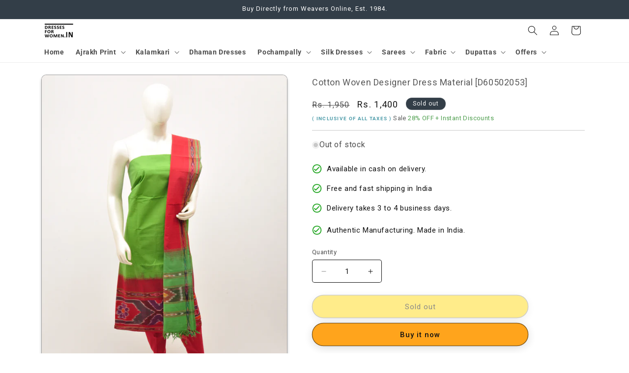

--- FILE ---
content_type: text/html; charset=utf-8
request_url: https://dressesforwomen.in/products/cotton-woven-designer-dress-material-d60502053
body_size: 45588
content:
<!doctype html>
<html class="no-js" lang="en">
  <head>
    <meta charset="utf-8">
    <meta http-equiv="X-UA-Compatible" content="IE=edge">
    <meta name="viewport" content="width=device-width,initial-scale=1">
    <meta name="theme-color" content="">
    <link rel="canonical" href="https://dressesforwomen.in/products/cotton-woven-designer-dress-material-d60502053"><link rel="icon" type="image/png" href="//dressesforwomen.in/cdn/shop/files/favcon.png?crop=center&height=32&v=1613514296&width=32"><link rel="preconnect" href="https://fonts.shopifycdn.com" crossorigin><title>
      Hand woven dhaman border dress material at whole sale price
 &ndash; DressesForWomen.IN</title>

    
      <meta name="description" content="High quality ladies dress material and baby girl dress patterns to shop online">
    

    

<meta property="og:site_name" content="DressesForWomen.IN">
<meta property="og:url" content="https://dressesforwomen.in/products/cotton-woven-designer-dress-material-d60502053">
<meta property="og:title" content="Hand woven dhaman border dress material at whole sale price">
<meta property="og:type" content="product">
<meta property="og:description" content="High quality ladies dress material and baby girl dress patterns to shop online"><meta property="og:image" content="http://dressesforwomen.in/cdn/shop/products/PSH-DZA00-31016_b82c1f9f-51f3-4d9f-a267-5ea6cfaa2209.jpg?v=1507907641">
  <meta property="og:image:secure_url" content="https://dressesforwomen.in/cdn/shop/products/PSH-DZA00-31016_b82c1f9f-51f3-4d9f-a267-5ea6cfaa2209.jpg?v=1507907641">
  <meta property="og:image:width" content="1000">
  <meta property="og:image:height" content="1333"><meta property="og:price:amount" content="1,400">
  <meta property="og:price:currency" content="INR"><meta name="twitter:card" content="summary_large_image">
<meta name="twitter:title" content="Hand woven dhaman border dress material at whole sale price">
<meta name="twitter:description" content="High quality ladies dress material and baby girl dress patterns to shop online">


    <script src="//dressesforwomen.in/cdn/shop/t/177/assets/constants.js?v=58251544750838685771709379189" defer="defer"></script>
    <script src="//dressesforwomen.in/cdn/shop/t/177/assets/pubsub.js?v=158357773527763999511709379189" defer="defer"></script>
    <script src="//dressesforwomen.in/cdn/shop/t/177/assets/global.js?v=106116626045777747121709379189" defer="defer"></script><script src="//dressesforwomen.in/cdn/shop/t/177/assets/animations.js?v=88693664871331136111709379188" defer="defer"></script><script>window.performance && window.performance.mark && window.performance.mark('shopify.content_for_header.start');</script><meta name="google-site-verification" content="EkqnsIOt84-2m5LSmBagnxS83kNewsOEkCc7GHDILwI">
<meta name="facebook-domain-verification" content="fygzwycvtnxbz9plzssuuqskj2oz7q">
<meta name="facebook-domain-verification" content="1rr912bf3wwhyt2mrasyk4sotidoub">
<meta name="facebook-domain-verification" content="rf6xiiwgrbuhm2bs89kdbvdvdr79zb">
<meta id="shopify-digital-wallet" name="shopify-digital-wallet" content="/24141509/digital_wallets/dialog">
<link rel="alternate" type="application/json+oembed" href="https://dressesforwomen.in/products/cotton-woven-designer-dress-material-d60502053.oembed">
<script async="async" src="/checkouts/internal/preloads.js?locale=en-IN"></script>
<script id="shopify-features" type="application/json">{"accessToken":"3c24a891f94f0307fe64321e66c8cded","betas":["rich-media-storefront-analytics"],"domain":"dressesforwomen.in","predictiveSearch":true,"shopId":24141509,"locale":"en"}</script>
<script>var Shopify = Shopify || {};
Shopify.shop = "dressesforwomenin.myshopify.com";
Shopify.locale = "en";
Shopify.currency = {"active":"INR","rate":"1.0"};
Shopify.country = "IN";
Shopify.theme = {"name":"PSH-20","id":140689309946,"schema_name":"Spotlight","schema_version":"13.0.1","theme_store_id":1891,"role":"main"};
Shopify.theme.handle = "null";
Shopify.theme.style = {"id":null,"handle":null};
Shopify.cdnHost = "dressesforwomen.in/cdn";
Shopify.routes = Shopify.routes || {};
Shopify.routes.root = "/";</script>
<script type="module">!function(o){(o.Shopify=o.Shopify||{}).modules=!0}(window);</script>
<script>!function(o){function n(){var o=[];function n(){o.push(Array.prototype.slice.apply(arguments))}return n.q=o,n}var t=o.Shopify=o.Shopify||{};t.loadFeatures=n(),t.autoloadFeatures=n()}(window);</script>
<script id="shop-js-analytics" type="application/json">{"pageType":"product"}</script>
<script defer="defer" async type="module" src="//dressesforwomen.in/cdn/shopifycloud/shop-js/modules/v2/client.init-shop-cart-sync_BT-GjEfc.en.esm.js"></script>
<script defer="defer" async type="module" src="//dressesforwomen.in/cdn/shopifycloud/shop-js/modules/v2/chunk.common_D58fp_Oc.esm.js"></script>
<script defer="defer" async type="module" src="//dressesforwomen.in/cdn/shopifycloud/shop-js/modules/v2/chunk.modal_xMitdFEc.esm.js"></script>
<script type="module">
  await import("//dressesforwomen.in/cdn/shopifycloud/shop-js/modules/v2/client.init-shop-cart-sync_BT-GjEfc.en.esm.js");
await import("//dressesforwomen.in/cdn/shopifycloud/shop-js/modules/v2/chunk.common_D58fp_Oc.esm.js");
await import("//dressesforwomen.in/cdn/shopifycloud/shop-js/modules/v2/chunk.modal_xMitdFEc.esm.js");

  window.Shopify.SignInWithShop?.initShopCartSync?.({"fedCMEnabled":true,"windoidEnabled":true});

</script>
<script>(function() {
  var isLoaded = false;
  function asyncLoad() {
    if (isLoaded) return;
    isLoaded = true;
    var urls = ["https:\/\/toastibar-cdn.makeprosimp.com\/v1\/published\/15793\/75560dcdce6c4fef9f9d3ccbd7ad7ccd\/12059\/app.js?v=1\u0026shop=dressesforwomenin.myshopify.com"];
    for (var i = 0; i < urls.length; i++) {
      var s = document.createElement('script');
      s.type = 'text/javascript';
      s.async = true;
      s.src = urls[i];
      var x = document.getElementsByTagName('script')[0];
      x.parentNode.insertBefore(s, x);
    }
  };
  if(window.attachEvent) {
    window.attachEvent('onload', asyncLoad);
  } else {
    window.addEventListener('load', asyncLoad, false);
  }
})();</script>
<script id="__st">var __st={"a":24141509,"offset":19800,"reqid":"47f8e5d5-6f4d-4fd0-8acb-5d3823db2566-1769421310","pageurl":"dressesforwomen.in\/products\/cotton-woven-designer-dress-material-d60502053","u":"1c9290f4b9a3","p":"product","rtyp":"product","rid":12714971339};</script>
<script>window.ShopifyPaypalV4VisibilityTracking = true;</script>
<script id="captcha-bootstrap">!function(){'use strict';const t='contact',e='account',n='new_comment',o=[[t,t],['blogs',n],['comments',n],[t,'customer']],c=[[e,'customer_login'],[e,'guest_login'],[e,'recover_customer_password'],[e,'create_customer']],r=t=>t.map((([t,e])=>`form[action*='/${t}']:not([data-nocaptcha='true']) input[name='form_type'][value='${e}']`)).join(','),a=t=>()=>t?[...document.querySelectorAll(t)].map((t=>t.form)):[];function s(){const t=[...o],e=r(t);return a(e)}const i='password',u='form_key',d=['recaptcha-v3-token','g-recaptcha-response','h-captcha-response',i],f=()=>{try{return window.sessionStorage}catch{return}},m='__shopify_v',_=t=>t.elements[u];function p(t,e,n=!1){try{const o=window.sessionStorage,c=JSON.parse(o.getItem(e)),{data:r}=function(t){const{data:e,action:n}=t;return t[m]||n?{data:e,action:n}:{data:t,action:n}}(c);for(const[e,n]of Object.entries(r))t.elements[e]&&(t.elements[e].value=n);n&&o.removeItem(e)}catch(o){console.error('form repopulation failed',{error:o})}}const l='form_type',E='cptcha';function T(t){t.dataset[E]=!0}const w=window,h=w.document,L='Shopify',v='ce_forms',y='captcha';let A=!1;((t,e)=>{const n=(g='f06e6c50-85a8-45c8-87d0-21a2b65856fe',I='https://cdn.shopify.com/shopifycloud/storefront-forms-hcaptcha/ce_storefront_forms_captcha_hcaptcha.v1.5.2.iife.js',D={infoText:'Protected by hCaptcha',privacyText:'Privacy',termsText:'Terms'},(t,e,n)=>{const o=w[L][v],c=o.bindForm;if(c)return c(t,g,e,D).then(n);var r;o.q.push([[t,g,e,D],n]),r=I,A||(h.body.append(Object.assign(h.createElement('script'),{id:'captcha-provider',async:!0,src:r})),A=!0)});var g,I,D;w[L]=w[L]||{},w[L][v]=w[L][v]||{},w[L][v].q=[],w[L][y]=w[L][y]||{},w[L][y].protect=function(t,e){n(t,void 0,e),T(t)},Object.freeze(w[L][y]),function(t,e,n,w,h,L){const[v,y,A,g]=function(t,e,n){const i=e?o:[],u=t?c:[],d=[...i,...u],f=r(d),m=r(i),_=r(d.filter((([t,e])=>n.includes(e))));return[a(f),a(m),a(_),s()]}(w,h,L),I=t=>{const e=t.target;return e instanceof HTMLFormElement?e:e&&e.form},D=t=>v().includes(t);t.addEventListener('submit',(t=>{const e=I(t);if(!e)return;const n=D(e)&&!e.dataset.hcaptchaBound&&!e.dataset.recaptchaBound,o=_(e),c=g().includes(e)&&(!o||!o.value);(n||c)&&t.preventDefault(),c&&!n&&(function(t){try{if(!f())return;!function(t){const e=f();if(!e)return;const n=_(t);if(!n)return;const o=n.value;o&&e.removeItem(o)}(t);const e=Array.from(Array(32),(()=>Math.random().toString(36)[2])).join('');!function(t,e){_(t)||t.append(Object.assign(document.createElement('input'),{type:'hidden',name:u})),t.elements[u].value=e}(t,e),function(t,e){const n=f();if(!n)return;const o=[...t.querySelectorAll(`input[type='${i}']`)].map((({name:t})=>t)),c=[...d,...o],r={};for(const[a,s]of new FormData(t).entries())c.includes(a)||(r[a]=s);n.setItem(e,JSON.stringify({[m]:1,action:t.action,data:r}))}(t,e)}catch(e){console.error('failed to persist form',e)}}(e),e.submit())}));const S=(t,e)=>{t&&!t.dataset[E]&&(n(t,e.some((e=>e===t))),T(t))};for(const o of['focusin','change'])t.addEventListener(o,(t=>{const e=I(t);D(e)&&S(e,y())}));const B=e.get('form_key'),M=e.get(l),P=B&&M;t.addEventListener('DOMContentLoaded',(()=>{const t=y();if(P)for(const e of t)e.elements[l].value===M&&p(e,B);[...new Set([...A(),...v().filter((t=>'true'===t.dataset.shopifyCaptcha))])].forEach((e=>S(e,t)))}))}(h,new URLSearchParams(w.location.search),n,t,e,['guest_login'])})(!0,!0)}();</script>
<script integrity="sha256-4kQ18oKyAcykRKYeNunJcIwy7WH5gtpwJnB7kiuLZ1E=" data-source-attribution="shopify.loadfeatures" defer="defer" src="//dressesforwomen.in/cdn/shopifycloud/storefront/assets/storefront/load_feature-a0a9edcb.js" crossorigin="anonymous"></script>
<script data-source-attribution="shopify.dynamic_checkout.dynamic.init">var Shopify=Shopify||{};Shopify.PaymentButton=Shopify.PaymentButton||{isStorefrontPortableWallets:!0,init:function(){window.Shopify.PaymentButton.init=function(){};var t=document.createElement("script");t.src="https://dressesforwomen.in/cdn/shopifycloud/portable-wallets/latest/portable-wallets.en.js",t.type="module",document.head.appendChild(t)}};
</script>
<script data-source-attribution="shopify.dynamic_checkout.buyer_consent">
  function portableWalletsHideBuyerConsent(e){var t=document.getElementById("shopify-buyer-consent"),n=document.getElementById("shopify-subscription-policy-button");t&&n&&(t.classList.add("hidden"),t.setAttribute("aria-hidden","true"),n.removeEventListener("click",e))}function portableWalletsShowBuyerConsent(e){var t=document.getElementById("shopify-buyer-consent"),n=document.getElementById("shopify-subscription-policy-button");t&&n&&(t.classList.remove("hidden"),t.removeAttribute("aria-hidden"),n.addEventListener("click",e))}window.Shopify?.PaymentButton&&(window.Shopify.PaymentButton.hideBuyerConsent=portableWalletsHideBuyerConsent,window.Shopify.PaymentButton.showBuyerConsent=portableWalletsShowBuyerConsent);
</script>
<script>
  function portableWalletsCleanup(e){e&&e.src&&console.error("Failed to load portable wallets script "+e.src);var t=document.querySelectorAll("shopify-accelerated-checkout .shopify-payment-button__skeleton, shopify-accelerated-checkout-cart .wallet-cart-button__skeleton"),e=document.getElementById("shopify-buyer-consent");for(let e=0;e<t.length;e++)t[e].remove();e&&e.remove()}function portableWalletsNotLoadedAsModule(e){e instanceof ErrorEvent&&"string"==typeof e.message&&e.message.includes("import.meta")&&"string"==typeof e.filename&&e.filename.includes("portable-wallets")&&(window.removeEventListener("error",portableWalletsNotLoadedAsModule),window.Shopify.PaymentButton.failedToLoad=e,"loading"===document.readyState?document.addEventListener("DOMContentLoaded",window.Shopify.PaymentButton.init):window.Shopify.PaymentButton.init())}window.addEventListener("error",portableWalletsNotLoadedAsModule);
</script>

<script type="module" src="https://dressesforwomen.in/cdn/shopifycloud/portable-wallets/latest/portable-wallets.en.js" onError="portableWalletsCleanup(this)" crossorigin="anonymous"></script>
<script nomodule>
  document.addEventListener("DOMContentLoaded", portableWalletsCleanup);
</script>

<link id="shopify-accelerated-checkout-styles" rel="stylesheet" media="screen" href="https://dressesforwomen.in/cdn/shopifycloud/portable-wallets/latest/accelerated-checkout-backwards-compat.css" crossorigin="anonymous">
<style id="shopify-accelerated-checkout-cart">
        #shopify-buyer-consent {
  margin-top: 1em;
  display: inline-block;
  width: 100%;
}

#shopify-buyer-consent.hidden {
  display: none;
}

#shopify-subscription-policy-button {
  background: none;
  border: none;
  padding: 0;
  text-decoration: underline;
  font-size: inherit;
  cursor: pointer;
}

#shopify-subscription-policy-button::before {
  box-shadow: none;
}

      </style>
<script id="sections-script" data-sections="header" defer="defer" src="//dressesforwomen.in/cdn/shop/t/177/compiled_assets/scripts.js?v=16467"></script>
<script>window.performance && window.performance.mark && window.performance.mark('shopify.content_for_header.end');</script>


    <style data-shopify>
      @font-face {
  font-family: Roboto;
  font-weight: 400;
  font-style: normal;
  font-display: swap;
  src: url("//dressesforwomen.in/cdn/fonts/roboto/roboto_n4.2019d890f07b1852f56ce63ba45b2db45d852cba.woff2") format("woff2"),
       url("//dressesforwomen.in/cdn/fonts/roboto/roboto_n4.238690e0007583582327135619c5f7971652fa9d.woff") format("woff");
}

      @font-face {
  font-family: Roboto;
  font-weight: 700;
  font-style: normal;
  font-display: swap;
  src: url("//dressesforwomen.in/cdn/fonts/roboto/roboto_n7.f38007a10afbbde8976c4056bfe890710d51dec2.woff2") format("woff2"),
       url("//dressesforwomen.in/cdn/fonts/roboto/roboto_n7.94bfdd3e80c7be00e128703d245c207769d763f9.woff") format("woff");
}

      @font-face {
  font-family: Roboto;
  font-weight: 400;
  font-style: italic;
  font-display: swap;
  src: url("//dressesforwomen.in/cdn/fonts/roboto/roboto_i4.57ce898ccda22ee84f49e6b57ae302250655e2d4.woff2") format("woff2"),
       url("//dressesforwomen.in/cdn/fonts/roboto/roboto_i4.b21f3bd061cbcb83b824ae8c7671a82587b264bf.woff") format("woff");
}

      @font-face {
  font-family: Roboto;
  font-weight: 700;
  font-style: italic;
  font-display: swap;
  src: url("//dressesforwomen.in/cdn/fonts/roboto/roboto_i7.7ccaf9410746f2c53340607c42c43f90a9005937.woff2") format("woff2"),
       url("//dressesforwomen.in/cdn/fonts/roboto/roboto_i7.49ec21cdd7148292bffea74c62c0df6e93551516.woff") format("woff");
}

      @font-face {
  font-family: Roboto;
  font-weight: 400;
  font-style: normal;
  font-display: swap;
  src: url("//dressesforwomen.in/cdn/fonts/roboto/roboto_n4.2019d890f07b1852f56ce63ba45b2db45d852cba.woff2") format("woff2"),
       url("//dressesforwomen.in/cdn/fonts/roboto/roboto_n4.238690e0007583582327135619c5f7971652fa9d.woff") format("woff");
}


      
        :root,
        .color-scheme-1 {
          --color-background: 255,255,255;
        
          --gradient-background: #ffffff;
        

        

        --color-foreground: 18,18,18;
        --color-background-contrast: 191,191,191;
        --color-shadow: 18,18,18;
        --color-button: 255,164,28;
        --color-button-text: 18,18,18;
        --color-secondary-button: 255,255,255;
        --color-secondary-button-text: 18,18,18;
        --color-link: 18,18,18;
        --color-badge-foreground: 18,18,18;
        --color-badge-background: 255,255,255;
        --color-badge-border: 18,18,18;
        --payment-terms-background-color: rgb(255 255 255);
      }
      
        
        .color-scheme-2 {
          --color-background: 243,243,243;
        
          --gradient-background: #f3f3f3;
        

        

        --color-foreground: 18,18,18;
        --color-background-contrast: 179,179,179;
        --color-shadow: 18,18,18;
        --color-button: 18,18,18;
        --color-button-text: 243,243,243;
        --color-secondary-button: 243,243,243;
        --color-secondary-button-text: 18,18,18;
        --color-link: 18,18,18;
        --color-badge-foreground: 18,18,18;
        --color-badge-background: 243,243,243;
        --color-badge-border: 18,18,18;
        --payment-terms-background-color: rgb(243 243 243);
      }
      
        
        .color-scheme-3 {
          --color-background: 51,62,72;
        
          --gradient-background: #333e48;
        

        

        --color-foreground: 255,255,255;
        --color-background-contrast: 62,75,87;
        --color-shadow: 18,18,18;
        --color-button: 255,255,255;
        --color-button-text: 18,18,18;
        --color-secondary-button: 51,62,72;
        --color-secondary-button-text: 255,255,255;
        --color-link: 255,255,255;
        --color-badge-foreground: 255,255,255;
        --color-badge-background: 51,62,72;
        --color-badge-border: 255,255,255;
        --payment-terms-background-color: rgb(51 62 72);
      }
      
        
        .color-scheme-4 {
          --color-background: 33,37,41;
        
          --gradient-background: #212529;
        

        

        --color-foreground: 255,255,255;
        --color-background-contrast: 44,50,55;
        --color-shadow: 18,18,18;
        --color-button: 255,255,255;
        --color-button-text: 18,18,18;
        --color-secondary-button: 33,37,41;
        --color-secondary-button-text: 255,255,255;
        --color-link: 255,255,255;
        --color-badge-foreground: 255,255,255;
        --color-badge-background: 33,37,41;
        --color-badge-border: 255,255,255;
        --payment-terms-background-color: rgb(33 37 41);
      }
      
        
        .color-scheme-5 {
          --color-background: 185,0,0;
        
          --gradient-background: #b90000;
        

        

        --color-foreground: 255,255,255;
        --color-background-contrast: 211,0,0;
        --color-shadow: 18,18,18;
        --color-button: 255,255,255;
        --color-button-text: 185,0,0;
        --color-secondary-button: 185,0,0;
        --color-secondary-button-text: 255,255,255;
        --color-link: 255,255,255;
        --color-badge-foreground: 255,255,255;
        --color-badge-background: 185,0,0;
        --color-badge-border: 255,255,255;
        --payment-terms-background-color: rgb(185 0 0);
      }
      
        
        .color-scheme-af99ee92-2e81-43ba-8fd0-9ea83fabaeb6 {
          --color-background: 179,207,255;
        
          --gradient-background: #b3cfff;
        

        

        --color-foreground: 18,18,18;
        --color-background-contrast: 51,126,255;
        --color-shadow: 18,18,18;
        --color-button: 255,164,28;
        --color-button-text: 18,18,18;
        --color-secondary-button: 179,207,255;
        --color-secondary-button-text: 18,18,18;
        --color-link: 18,18,18;
        --color-badge-foreground: 18,18,18;
        --color-badge-background: 179,207,255;
        --color-badge-border: 18,18,18;
        --payment-terms-background-color: rgb(179 207 255);
      }
      
        
        .color-scheme-e656c8af-eb29-408c-9885-ab37c4f7230d {
          --color-background: 255,193,254;
        
          --gradient-background: #ffc1fe;
        

        

        --color-foreground: 18,18,18;
        --color-background-contrast: 255,66,252;
        --color-shadow: 18,18,18;
        --color-button: 255,164,28;
        --color-button-text: 18,18,18;
        --color-secondary-button: 255,193,254;
        --color-secondary-button-text: 18,18,18;
        --color-link: 18,18,18;
        --color-badge-foreground: 18,18,18;
        --color-badge-background: 255,193,254;
        --color-badge-border: 18,18,18;
        --payment-terms-background-color: rgb(255 193 254);
      }
      

      body, .color-scheme-1, .color-scheme-2, .color-scheme-3, .color-scheme-4, .color-scheme-5, .color-scheme-af99ee92-2e81-43ba-8fd0-9ea83fabaeb6, .color-scheme-e656c8af-eb29-408c-9885-ab37c4f7230d {
        color: rgba(var(--color-foreground), 0.75);
        background-color: rgb(var(--color-background));
      }

      :root {
        --font-body-family: Roboto, sans-serif;
        --font-body-style: normal;
        --font-body-weight: 400;
        --font-body-weight-bold: 700;

        --font-heading-family: Roboto, sans-serif;
        --font-heading-style: normal;
        --font-heading-weight: 400;

        --font-body-scale: 1.0;
        --font-heading-scale: 1.0;

        --media-padding: px;
        --media-border-opacity: 0.4;
        --media-border-width: 1px;
        --media-radius: 10px;
        --media-shadow-opacity: 0.25;
        --media-shadow-horizontal-offset: 0px;
        --media-shadow-vertical-offset: 4px;
        --media-shadow-blur-radius: 5px;
        --media-shadow-visible: 1;

        --page-width: 120rem;
        --page-width-margin: 0rem;

        --product-card-image-padding: 0.4rem;
        --product-card-corner-radius: 0.4rem;
        --product-card-text-alignment: left;
        --product-card-border-width: 0.1rem;
        --product-card-border-opacity: 0.4;
        --product-card-shadow-opacity: 0.25;
        --product-card-shadow-visible: 1;
        --product-card-shadow-horizontal-offset: 0.0rem;
        --product-card-shadow-vertical-offset: 0.4rem;
        --product-card-shadow-blur-radius: 0.5rem;

        --collection-card-image-padding: 0.4rem;
        --collection-card-corner-radius: 0.4rem;
        --collection-card-text-alignment: left;
        --collection-card-border-width: 0.1rem;
        --collection-card-border-opacity: 0.4;
        --collection-card-shadow-opacity: 0.25;
        --collection-card-shadow-visible: 1;
        --collection-card-shadow-horizontal-offset: 0.0rem;
        --collection-card-shadow-vertical-offset: 0.4rem;
        --collection-card-shadow-blur-radius: 0.5rem;

        --blog-card-image-padding: 0.4rem;
        --blog-card-corner-radius: 0.4rem;
        --blog-card-text-alignment: left;
        --blog-card-border-width: 0.1rem;
        --blog-card-border-opacity: 0.4;
        --blog-card-shadow-opacity: 0.25;
        --blog-card-shadow-visible: 1;
        --blog-card-shadow-horizontal-offset: 0.0rem;
        --blog-card-shadow-vertical-offset: 0.4rem;
        --blog-card-shadow-blur-radius: 0.5rem;

        --badge-corner-radius: 4.0rem;

        --popup-border-width: 1px;
        --popup-border-opacity: 1.0;
        --popup-corner-radius: 4px;
        --popup-shadow-opacity: 0.0;
        --popup-shadow-horizontal-offset: 0px;
        --popup-shadow-vertical-offset: 4px;
        --popup-shadow-blur-radius: 5px;

        --drawer-border-width: 1px;
        --drawer-border-opacity: 1.0;
        --drawer-shadow-opacity: 0.0;
        --drawer-shadow-horizontal-offset: 0px;
        --drawer-shadow-vertical-offset: 4px;
        --drawer-shadow-blur-radius: 5px;

        --spacing-sections-desktop: 24px;
        --spacing-sections-mobile: 20px;

        --grid-desktop-vertical-spacing: 40px;
        --grid-desktop-horizontal-spacing: 12px;
        --grid-mobile-vertical-spacing: 20px;
        --grid-mobile-horizontal-spacing: 6px;

        --text-boxes-border-opacity: 0.1;
        --text-boxes-border-width: 0px;
        --text-boxes-radius: 18px;
        --text-boxes-shadow-opacity: 0.0;
        --text-boxes-shadow-visible: 0;
        --text-boxes-shadow-horizontal-offset: 0px;
        --text-boxes-shadow-vertical-offset: 4px;
        --text-boxes-shadow-blur-radius: 5px;

        --buttons-radius: 24px;
        --buttons-radius-outset: 25px;
        --buttons-border-width: 1px;
        --buttons-border-opacity: 0.45;
        --buttons-shadow-opacity: 0.15;
        --buttons-shadow-visible: 1;
        --buttons-shadow-horizontal-offset: 0px;
        --buttons-shadow-vertical-offset: 4px;
        --buttons-shadow-blur-radius: 20px;
        --buttons-border-offset: 0.3px;

        --inputs-radius: 4px;
        --inputs-border-width: 1px;
        --inputs-border-opacity: 1.0;
        --inputs-shadow-opacity: 0.0;
        --inputs-shadow-horizontal-offset: 0px;
        --inputs-margin-offset: 0px;
        --inputs-shadow-vertical-offset: 4px;
        --inputs-shadow-blur-radius: 5px;
        --inputs-radius-outset: 5px;

        --variant-pills-radius: 40px;
        --variant-pills-border-width: 1px;
        --variant-pills-border-opacity: 0.55;
        --variant-pills-shadow-opacity: 0.0;
        --variant-pills-shadow-horizontal-offset: 0px;
        --variant-pills-shadow-vertical-offset: 0px;
        --variant-pills-shadow-blur-radius: 5px;
      }

      *,
      *::before,
      *::after {
        box-sizing: inherit;
      }

      html {
        box-sizing: border-box;
        font-size: calc(var(--font-body-scale) * 62.5%);
        height: 100%;
      }

      body {
        display: grid;
        grid-template-rows: auto auto 1fr auto;
        grid-template-columns: 100%;
        min-height: 100%;
        margin: 0;
        font-size: 1.5rem;
        letter-spacing: 0.06rem;
        line-height: calc(1 + 0.8 / var(--font-body-scale));
        font-family: var(--font-body-family);
        font-style: var(--font-body-style);
        font-weight: var(--font-body-weight);
      }

      @media screen and (min-width: 750px) {
        body {
          font-size: 1.6rem;
        }
      }
    </style>

    <link href="//dressesforwomen.in/cdn/shop/t/177/assets/base.css?v=147735761736459211701709381897" rel="stylesheet" type="text/css" media="all" />
<link rel="preload" as="font" href="//dressesforwomen.in/cdn/fonts/roboto/roboto_n4.2019d890f07b1852f56ce63ba45b2db45d852cba.woff2" type="font/woff2" crossorigin><link rel="preload" as="font" href="//dressesforwomen.in/cdn/fonts/roboto/roboto_n4.2019d890f07b1852f56ce63ba45b2db45d852cba.woff2" type="font/woff2" crossorigin><link
        rel="stylesheet"
        href="//dressesforwomen.in/cdn/shop/t/177/assets/component-predictive-search.css?v=118923337488134913561709379188"
        media="print"
        onload="this.media='all'"
      ><script>
      document.documentElement.className = document.documentElement.className.replace('no-js', 'js');
      if (Shopify.designMode) {
        document.documentElement.classList.add('shopify-design-mode');
      }
    </script>
  <!-- BEGIN app block: shopify://apps/judge-me-reviews/blocks/judgeme_core/61ccd3b1-a9f2-4160-9fe9-4fec8413e5d8 --><!-- Start of Judge.me Core -->






<link rel="dns-prefetch" href="https://cdnwidget.judge.me">
<link rel="dns-prefetch" href="https://cdn.judge.me">
<link rel="dns-prefetch" href="https://cdn1.judge.me">
<link rel="dns-prefetch" href="https://api.judge.me">

<script data-cfasync='false' class='jdgm-settings-script'>window.jdgmSettings={"pagination":5,"disable_web_reviews":false,"badge_no_review_text":"No reviews","badge_n_reviews_text":"{{ n }} review/reviews","hide_badge_preview_if_no_reviews":true,"badge_hide_text":false,"enforce_center_preview_badge":false,"widget_title":"Customer Reviews","widget_open_form_text":"Write a review","widget_close_form_text":"Cancel review","widget_refresh_page_text":"Refresh page","widget_summary_text":"Based on {{ number_of_reviews }} review/reviews","widget_no_review_text":"Be the first to write a review","widget_name_field_text":"Display name","widget_verified_name_field_text":"Verified Name (public)","widget_name_placeholder_text":"Display name","widget_required_field_error_text":"This field is required.","widget_email_field_text":"Email address","widget_verified_email_field_text":"Verified Email (private, can not be edited)","widget_email_placeholder_text":"Your email address","widget_email_field_error_text":"Please enter a valid email address.","widget_rating_field_text":"Rating","widget_review_title_field_text":"Review Title","widget_review_title_placeholder_text":"Give your review a title","widget_review_body_field_text":"Review content","widget_review_body_placeholder_text":"Start writing here...","widget_pictures_field_text":"Picture/Video (optional)","widget_submit_review_text":"Submit Review","widget_submit_verified_review_text":"Submit Verified Review","widget_submit_success_msg_with_auto_publish":"Thank you! Please refresh the page in a few moments to see your review. You can remove or edit your review by logging into \u003ca href='https://judge.me/login' target='_blank' rel='nofollow noopener'\u003eJudge.me\u003c/a\u003e","widget_submit_success_msg_no_auto_publish":"Thank you! Your review will be published as soon as it is approved by the shop admin. You can remove or edit your review by logging into \u003ca href='https://judge.me/login' target='_blank' rel='nofollow noopener'\u003eJudge.me\u003c/a\u003e","widget_show_default_reviews_out_of_total_text":"Showing {{ n_reviews_shown }} out of {{ n_reviews }} reviews.","widget_show_all_link_text":"Show all","widget_show_less_link_text":"Show less","widget_author_said_text":"{{ reviewer_name }} said:","widget_days_text":"{{ n }} days ago","widget_weeks_text":"{{ n }} week/weeks ago","widget_months_text":"{{ n }} month/months ago","widget_years_text":"{{ n }} year/years ago","widget_yesterday_text":"Yesterday","widget_today_text":"Today","widget_replied_text":"\u003e\u003e {{ shop_name }} replied:","widget_read_more_text":"Read more","widget_reviewer_name_as_initial":"","widget_rating_filter_color":"#fbcd0a","widget_rating_filter_see_all_text":"See all reviews","widget_sorting_most_recent_text":"Most Recent","widget_sorting_highest_rating_text":"Highest Rating","widget_sorting_lowest_rating_text":"Lowest Rating","widget_sorting_with_pictures_text":"Only Pictures","widget_sorting_most_helpful_text":"Most Helpful","widget_open_question_form_text":"Ask a question","widget_reviews_subtab_text":"Reviews","widget_questions_subtab_text":"Questions","widget_question_label_text":"Question","widget_answer_label_text":"Answer","widget_question_placeholder_text":"Write your question here","widget_submit_question_text":"Submit Question","widget_question_submit_success_text":"Thank you for your question! We will notify you once it gets answered.","verified_badge_text":"Verified","verified_badge_bg_color":"","verified_badge_text_color":"","verified_badge_placement":"left-of-reviewer-name","widget_review_max_height":"","widget_hide_border":false,"widget_social_share":false,"widget_thumb":false,"widget_review_location_show":false,"widget_location_format":"","all_reviews_include_out_of_store_products":true,"all_reviews_out_of_store_text":"(out of store)","all_reviews_pagination":100,"all_reviews_product_name_prefix_text":"about","enable_review_pictures":false,"enable_question_anwser":false,"widget_theme":"default","review_date_format":"dd/mm/yyyy","default_sort_method":"most-recent","widget_product_reviews_subtab_text":"Product Reviews","widget_shop_reviews_subtab_text":"Shop Reviews","widget_other_products_reviews_text":"Reviews for other products","widget_store_reviews_subtab_text":"Store reviews","widget_no_store_reviews_text":"This store hasn't received any reviews yet","widget_web_restriction_product_reviews_text":"This product hasn't received any reviews yet","widget_no_items_text":"No items found","widget_show_more_text":"Show more","widget_write_a_store_review_text":"Write a Store Review","widget_other_languages_heading":"Reviews in Other Languages","widget_translate_review_text":"Translate review to {{ language }}","widget_translating_review_text":"Translating...","widget_show_original_translation_text":"Show original ({{ language }})","widget_translate_review_failed_text":"Review couldn't be translated.","widget_translate_review_retry_text":"Retry","widget_translate_review_try_again_later_text":"Try again later","show_product_url_for_grouped_product":false,"widget_sorting_pictures_first_text":"Pictures First","show_pictures_on_all_rev_page_mobile":false,"show_pictures_on_all_rev_page_desktop":false,"floating_tab_hide_mobile_install_preference":false,"floating_tab_button_name":"★ Reviews","floating_tab_title":"Let customers speak for us","floating_tab_button_color":"","floating_tab_button_background_color":"","floating_tab_url":"","floating_tab_url_enabled":false,"floating_tab_tab_style":"text","all_reviews_text_badge_text":"Customers rate us {{ shop.metafields.judgeme.all_reviews_rating | round: 1 }}/5 based on {{ shop.metafields.judgeme.all_reviews_count }} reviews.","all_reviews_text_badge_text_branded_style":"{{ shop.metafields.judgeme.all_reviews_rating | round: 1 }} out of 5 stars based on {{ shop.metafields.judgeme.all_reviews_count }} reviews","is_all_reviews_text_badge_a_link":false,"show_stars_for_all_reviews_text_badge":false,"all_reviews_text_badge_url":"","all_reviews_text_style":"branded","all_reviews_text_color_style":"judgeme_brand_color","all_reviews_text_color":"#108474","all_reviews_text_show_jm_brand":true,"featured_carousel_show_header":true,"featured_carousel_title":"Let customers speak for us","testimonials_carousel_title":"Customers are saying","videos_carousel_title":"Real customer stories","cards_carousel_title":"Customers are saying","featured_carousel_count_text":"from {{ n }} reviews","featured_carousel_add_link_to_all_reviews_page":false,"featured_carousel_url":"","featured_carousel_show_images":true,"featured_carousel_autoslide_interval":5,"featured_carousel_arrows_on_the_sides":true,"featured_carousel_height":250,"featured_carousel_width":80,"featured_carousel_image_size":0,"featured_carousel_image_height":250,"featured_carousel_arrow_color":"#eeeeee","verified_count_badge_style":"branded","verified_count_badge_orientation":"horizontal","verified_count_badge_color_style":"judgeme_brand_color","verified_count_badge_color":"#108474","is_verified_count_badge_a_link":false,"verified_count_badge_url":"","verified_count_badge_show_jm_brand":true,"widget_rating_preset_default":5,"widget_first_sub_tab":"product-reviews","widget_show_histogram":true,"widget_histogram_use_custom_color":false,"widget_pagination_use_custom_color":false,"widget_star_use_custom_color":false,"widget_verified_badge_use_custom_color":false,"widget_write_review_use_custom_color":false,"picture_reminder_submit_button":"Upload Pictures","enable_review_videos":false,"mute_video_by_default":false,"widget_sorting_videos_first_text":"Videos First","widget_review_pending_text":"Pending","featured_carousel_items_for_large_screen":3,"social_share_options_order":"Facebook,Twitter","remove_microdata_snippet":true,"disable_json_ld":false,"enable_json_ld_products":false,"preview_badge_show_question_text":false,"preview_badge_no_question_text":"No questions","preview_badge_n_question_text":"{{ number_of_questions }} question/questions","qa_badge_show_icon":false,"qa_badge_position":"same-row","remove_judgeme_branding":false,"widget_add_search_bar":false,"widget_search_bar_placeholder":"Search","widget_sorting_verified_only_text":"Verified only","featured_carousel_theme":"default","featured_carousel_show_rating":true,"featured_carousel_show_title":true,"featured_carousel_show_body":true,"featured_carousel_show_date":false,"featured_carousel_show_reviewer":true,"featured_carousel_show_product":false,"featured_carousel_header_background_color":"#108474","featured_carousel_header_text_color":"#ffffff","featured_carousel_name_product_separator":"reviewed","featured_carousel_full_star_background":"#108474","featured_carousel_empty_star_background":"#dadada","featured_carousel_vertical_theme_background":"#f9fafb","featured_carousel_verified_badge_enable":false,"featured_carousel_verified_badge_color":"#108474","featured_carousel_border_style":"round","featured_carousel_review_line_length_limit":3,"featured_carousel_more_reviews_button_text":"Read more reviews","featured_carousel_view_product_button_text":"View product","all_reviews_page_load_reviews_on":"scroll","all_reviews_page_load_more_text":"Load More Reviews","disable_fb_tab_reviews":false,"enable_ajax_cdn_cache":false,"widget_advanced_speed_features":5,"widget_public_name_text":"displayed publicly like","default_reviewer_name":"John Smith","default_reviewer_name_has_non_latin":true,"widget_reviewer_anonymous":"Anonymous","medals_widget_title":"Judge.me Review Medals","medals_widget_background_color":"#f9fafb","medals_widget_position":"footer_all_pages","medals_widget_border_color":"#f9fafb","medals_widget_verified_text_position":"left","medals_widget_use_monochromatic_version":false,"medals_widget_elements_color":"#108474","show_reviewer_avatar":true,"widget_invalid_yt_video_url_error_text":"Not a YouTube video URL","widget_max_length_field_error_text":"Please enter no more than {0} characters.","widget_show_country_flag":false,"widget_show_collected_via_shop_app":true,"widget_verified_by_shop_badge_style":"light","widget_verified_by_shop_text":"Verified by Shop","widget_show_photo_gallery":false,"widget_load_with_code_splitting":true,"widget_ugc_install_preference":false,"widget_ugc_title":"Made by us, Shared by you","widget_ugc_subtitle":"Tag us to see your picture featured in our page","widget_ugc_arrows_color":"#ffffff","widget_ugc_primary_button_text":"Buy Now","widget_ugc_primary_button_background_color":"#108474","widget_ugc_primary_button_text_color":"#ffffff","widget_ugc_primary_button_border_width":"0","widget_ugc_primary_button_border_style":"none","widget_ugc_primary_button_border_color":"#108474","widget_ugc_primary_button_border_radius":"25","widget_ugc_secondary_button_text":"Load More","widget_ugc_secondary_button_background_color":"#ffffff","widget_ugc_secondary_button_text_color":"#108474","widget_ugc_secondary_button_border_width":"2","widget_ugc_secondary_button_border_style":"solid","widget_ugc_secondary_button_border_color":"#108474","widget_ugc_secondary_button_border_radius":"25","widget_ugc_reviews_button_text":"View Reviews","widget_ugc_reviews_button_background_color":"#ffffff","widget_ugc_reviews_button_text_color":"#108474","widget_ugc_reviews_button_border_width":"2","widget_ugc_reviews_button_border_style":"solid","widget_ugc_reviews_button_border_color":"#108474","widget_ugc_reviews_button_border_radius":"25","widget_ugc_reviews_button_link_to":"judgeme-reviews-page","widget_ugc_show_post_date":true,"widget_ugc_max_width":"800","widget_rating_metafield_value_type":true,"widget_primary_color":"#108474","widget_enable_secondary_color":false,"widget_secondary_color":"#edf5f5","widget_summary_average_rating_text":"{{ average_rating }} out of 5","widget_media_grid_title":"Customer photos \u0026 videos","widget_media_grid_see_more_text":"See more","widget_round_style":false,"widget_show_product_medals":true,"widget_verified_by_judgeme_text":"Verified by Judge.me","widget_show_store_medals":true,"widget_verified_by_judgeme_text_in_store_medals":"Verified by Judge.me","widget_media_field_exceed_quantity_message":"Sorry, we can only accept {{ max_media }} for one review.","widget_media_field_exceed_limit_message":"{{ file_name }} is too large, please select a {{ media_type }} less than {{ size_limit }}MB.","widget_review_submitted_text":"Review Submitted!","widget_question_submitted_text":"Question Submitted!","widget_close_form_text_question":"Cancel","widget_write_your_answer_here_text":"Write your answer here","widget_enabled_branded_link":true,"widget_show_collected_by_judgeme":false,"widget_reviewer_name_color":"","widget_write_review_text_color":"","widget_write_review_bg_color":"","widget_collected_by_judgeme_text":"collected by Judge.me","widget_pagination_type":"standard","widget_load_more_text":"Load More","widget_load_more_color":"#108474","widget_full_review_text":"Full Review","widget_read_more_reviews_text":"Read More Reviews","widget_read_questions_text":"Read Questions","widget_questions_and_answers_text":"Questions \u0026 Answers","widget_verified_by_text":"Verified by","widget_verified_text":"Verified","widget_number_of_reviews_text":"{{ number_of_reviews }} reviews","widget_back_button_text":"Back","widget_next_button_text":"Next","widget_custom_forms_filter_button":"Filters","custom_forms_style":"horizontal","widget_show_review_information":false,"how_reviews_are_collected":"How reviews are collected?","widget_show_review_keywords":false,"widget_gdpr_statement":"How we use your data: We'll only contact you about the review you left, and only if necessary. By submitting your review, you agree to Judge.me's \u003ca href='https://judge.me/terms' target='_blank' rel='nofollow noopener'\u003eterms\u003c/a\u003e, \u003ca href='https://judge.me/privacy' target='_blank' rel='nofollow noopener'\u003eprivacy\u003c/a\u003e and \u003ca href='https://judge.me/content-policy' target='_blank' rel='nofollow noopener'\u003econtent\u003c/a\u003e policies.","widget_multilingual_sorting_enabled":false,"widget_translate_review_content_enabled":false,"widget_translate_review_content_method":"manual","popup_widget_review_selection":"automatically_with_pictures","popup_widget_round_border_style":true,"popup_widget_show_title":true,"popup_widget_show_body":true,"popup_widget_show_reviewer":false,"popup_widget_show_product":true,"popup_widget_show_pictures":true,"popup_widget_use_review_picture":true,"popup_widget_show_on_home_page":true,"popup_widget_show_on_product_page":true,"popup_widget_show_on_collection_page":true,"popup_widget_show_on_cart_page":true,"popup_widget_position":"bottom_left","popup_widget_first_review_delay":5,"popup_widget_duration":5,"popup_widget_interval":5,"popup_widget_review_count":5,"popup_widget_hide_on_mobile":true,"review_snippet_widget_round_border_style":true,"review_snippet_widget_card_color":"#FFFFFF","review_snippet_widget_slider_arrows_background_color":"#FFFFFF","review_snippet_widget_slider_arrows_color":"#000000","review_snippet_widget_star_color":"#108474","show_product_variant":false,"all_reviews_product_variant_label_text":"Variant: ","widget_show_verified_branding":false,"widget_ai_summary_title":"Customers say","widget_ai_summary_disclaimer":"AI-powered review summary based on recent customer reviews","widget_show_ai_summary":false,"widget_show_ai_summary_bg":false,"widget_show_review_title_input":true,"redirect_reviewers_invited_via_email":"external_form","request_store_review_after_product_review":false,"request_review_other_products_in_order":false,"review_form_color_scheme":"default","review_form_corner_style":"square","review_form_star_color":{},"review_form_text_color":"#333333","review_form_background_color":"#ffffff","review_form_field_background_color":"#fafafa","review_form_button_color":{},"review_form_button_text_color":"#ffffff","review_form_modal_overlay_color":"#000000","review_content_screen_title_text":"How would you rate this product?","review_content_introduction_text":"We would love it if you would share a bit about your experience.","store_review_form_title_text":"How would you rate this store?","store_review_form_introduction_text":"We would love it if you would share a bit about your experience.","show_review_guidance_text":true,"one_star_review_guidance_text":"Poor","five_star_review_guidance_text":"Great","customer_information_screen_title_text":"About you","customer_information_introduction_text":"Please tell us more about you.","custom_questions_screen_title_text":"Your experience in more detail","custom_questions_introduction_text":"Here are a few questions to help us understand more about your experience.","review_submitted_screen_title_text":"Thanks for your review!","review_submitted_screen_thank_you_text":"We are processing it and it will appear on the store soon.","review_submitted_screen_email_verification_text":"Please confirm your email by clicking the link we just sent you. This helps us keep reviews authentic.","review_submitted_request_store_review_text":"Would you like to share your experience of shopping with us?","review_submitted_review_other_products_text":"Would you like to review these products?","store_review_screen_title_text":"Would you like to share your experience of shopping with us?","store_review_introduction_text":"We value your feedback and use it to improve. Please share any thoughts or suggestions you have.","reviewer_media_screen_title_picture_text":"Share a picture","reviewer_media_introduction_picture_text":"Upload a photo to support your review.","reviewer_media_screen_title_video_text":"Share a video","reviewer_media_introduction_video_text":"Upload a video to support your review.","reviewer_media_screen_title_picture_or_video_text":"Share a picture or video","reviewer_media_introduction_picture_or_video_text":"Upload a photo or video to support your review.","reviewer_media_youtube_url_text":"Paste your Youtube URL here","advanced_settings_next_step_button_text":"Next","advanced_settings_close_review_button_text":"Close","modal_write_review_flow":false,"write_review_flow_required_text":"Required","write_review_flow_privacy_message_text":"We respect your privacy.","write_review_flow_anonymous_text":"Post review as anonymous","write_review_flow_visibility_text":"This won't be visible to other customers.","write_review_flow_multiple_selection_help_text":"Select as many as you like","write_review_flow_single_selection_help_text":"Select one option","write_review_flow_required_field_error_text":"This field is required","write_review_flow_invalid_email_error_text":"Please enter a valid email address","write_review_flow_max_length_error_text":"Max. {{ max_length }} characters.","write_review_flow_media_upload_text":"\u003cb\u003eClick to upload\u003c/b\u003e or drag and drop","write_review_flow_gdpr_statement":"We'll only contact you about your review if necessary. By submitting your review, you agree to our \u003ca href='https://judge.me/terms' target='_blank' rel='nofollow noopener'\u003eterms and conditions\u003c/a\u003e and \u003ca href='https://judge.me/privacy' target='_blank' rel='nofollow noopener'\u003eprivacy policy\u003c/a\u003e.","rating_only_reviews_enabled":false,"show_negative_reviews_help_screen":false,"new_review_flow_help_screen_rating_threshold":3,"negative_review_resolution_screen_title_text":"Tell us more","negative_review_resolution_text":"Your experience matters to us. If there were issues with your purchase, we're here to help. Feel free to reach out to us, we'd love the opportunity to make things right.","negative_review_resolution_button_text":"Contact us","negative_review_resolution_proceed_with_review_text":"Leave a review","negative_review_resolution_subject":"Issue with purchase from {{ shop_name }}.{{ order_name }}","preview_badge_collection_page_install_status":false,"widget_review_custom_css":"","preview_badge_custom_css":"","preview_badge_stars_count":"5-stars","featured_carousel_custom_css":"","floating_tab_custom_css":"","all_reviews_widget_custom_css":"","medals_widget_custom_css":"","verified_badge_custom_css":"","all_reviews_text_custom_css":"","transparency_badges_collected_via_store_invite":false,"transparency_badges_from_another_provider":false,"transparency_badges_collected_from_store_visitor":false,"transparency_badges_collected_by_verified_review_provider":false,"transparency_badges_earned_reward":false,"transparency_badges_collected_via_store_invite_text":"Review collected via store invitation","transparency_badges_from_another_provider_text":"Review collected from another provider","transparency_badges_collected_from_store_visitor_text":"Review collected from a store visitor","transparency_badges_written_in_google_text":"Review written in Google","transparency_badges_written_in_etsy_text":"Review written in Etsy","transparency_badges_written_in_shop_app_text":"Review written in Shop App","transparency_badges_earned_reward_text":"Review earned a reward for future purchase","product_review_widget_per_page":10,"widget_store_review_label_text":"Review about the store","checkout_comment_extension_title_on_product_page":"Customer Comments","checkout_comment_extension_num_latest_comment_show":5,"checkout_comment_extension_format":"name_and_timestamp","checkout_comment_customer_name":"last_initial","checkout_comment_comment_notification":true,"preview_badge_collection_page_install_preference":false,"preview_badge_home_page_install_preference":false,"preview_badge_product_page_install_preference":false,"review_widget_install_preference":"","review_carousel_install_preference":false,"floating_reviews_tab_install_preference":"none","verified_reviews_count_badge_install_preference":false,"all_reviews_text_install_preference":false,"review_widget_best_location":false,"judgeme_medals_install_preference":false,"review_widget_revamp_enabled":false,"review_widget_qna_enabled":false,"review_widget_header_theme":"minimal","review_widget_widget_title_enabled":true,"review_widget_header_text_size":"medium","review_widget_header_text_weight":"regular","review_widget_average_rating_style":"compact","review_widget_bar_chart_enabled":true,"review_widget_bar_chart_type":"numbers","review_widget_bar_chart_style":"standard","review_widget_expanded_media_gallery_enabled":false,"review_widget_reviews_section_theme":"standard","review_widget_image_style":"thumbnails","review_widget_review_image_ratio":"square","review_widget_stars_size":"medium","review_widget_verified_badge":"standard_text","review_widget_review_title_text_size":"medium","review_widget_review_text_size":"medium","review_widget_review_text_length":"medium","review_widget_number_of_columns_desktop":3,"review_widget_carousel_transition_speed":5,"review_widget_custom_questions_answers_display":"always","review_widget_button_text_color":"#FFFFFF","review_widget_text_color":"#000000","review_widget_lighter_text_color":"#7B7B7B","review_widget_corner_styling":"soft","review_widget_review_word_singular":"review","review_widget_review_word_plural":"reviews","review_widget_voting_label":"Helpful?","review_widget_shop_reply_label":"Reply from {{ shop_name }}:","review_widget_filters_title":"Filters","qna_widget_question_word_singular":"Question","qna_widget_question_word_plural":"Questions","qna_widget_answer_reply_label":"Answer from {{ answerer_name }}:","qna_content_screen_title_text":"Ask a question about this product","qna_widget_question_required_field_error_text":"Please enter your question.","qna_widget_flow_gdpr_statement":"We'll only contact you about your question if necessary. By submitting your question, you agree to our \u003ca href='https://judge.me/terms' target='_blank' rel='nofollow noopener'\u003eterms and conditions\u003c/a\u003e and \u003ca href='https://judge.me/privacy' target='_blank' rel='nofollow noopener'\u003eprivacy policy\u003c/a\u003e.","qna_widget_question_submitted_text":"Thanks for your question!","qna_widget_close_form_text_question":"Close","qna_widget_question_submit_success_text":"We’ll notify you by email when your question is answered.","all_reviews_widget_v2025_enabled":false,"all_reviews_widget_v2025_header_theme":"default","all_reviews_widget_v2025_widget_title_enabled":true,"all_reviews_widget_v2025_header_text_size":"medium","all_reviews_widget_v2025_header_text_weight":"regular","all_reviews_widget_v2025_average_rating_style":"compact","all_reviews_widget_v2025_bar_chart_enabled":true,"all_reviews_widget_v2025_bar_chart_type":"numbers","all_reviews_widget_v2025_bar_chart_style":"standard","all_reviews_widget_v2025_expanded_media_gallery_enabled":false,"all_reviews_widget_v2025_show_store_medals":true,"all_reviews_widget_v2025_show_photo_gallery":true,"all_reviews_widget_v2025_show_review_keywords":false,"all_reviews_widget_v2025_show_ai_summary":false,"all_reviews_widget_v2025_show_ai_summary_bg":false,"all_reviews_widget_v2025_add_search_bar":false,"all_reviews_widget_v2025_default_sort_method":"most-recent","all_reviews_widget_v2025_reviews_per_page":10,"all_reviews_widget_v2025_reviews_section_theme":"default","all_reviews_widget_v2025_image_style":"thumbnails","all_reviews_widget_v2025_review_image_ratio":"square","all_reviews_widget_v2025_stars_size":"medium","all_reviews_widget_v2025_verified_badge":"bold_badge","all_reviews_widget_v2025_review_title_text_size":"medium","all_reviews_widget_v2025_review_text_size":"medium","all_reviews_widget_v2025_review_text_length":"medium","all_reviews_widget_v2025_number_of_columns_desktop":3,"all_reviews_widget_v2025_carousel_transition_speed":5,"all_reviews_widget_v2025_custom_questions_answers_display":"always","all_reviews_widget_v2025_show_product_variant":false,"all_reviews_widget_v2025_show_reviewer_avatar":true,"all_reviews_widget_v2025_reviewer_name_as_initial":"","all_reviews_widget_v2025_review_location_show":false,"all_reviews_widget_v2025_location_format":"","all_reviews_widget_v2025_show_country_flag":false,"all_reviews_widget_v2025_verified_by_shop_badge_style":"light","all_reviews_widget_v2025_social_share":false,"all_reviews_widget_v2025_social_share_options_order":"Facebook,Twitter,LinkedIn,Pinterest","all_reviews_widget_v2025_pagination_type":"standard","all_reviews_widget_v2025_button_text_color":"#FFFFFF","all_reviews_widget_v2025_text_color":"#000000","all_reviews_widget_v2025_lighter_text_color":"#7B7B7B","all_reviews_widget_v2025_corner_styling":"soft","all_reviews_widget_v2025_title":"Customer reviews","all_reviews_widget_v2025_ai_summary_title":"Customers say about this store","all_reviews_widget_v2025_no_review_text":"Be the first to write a review","platform":"shopify","branding_url":"https://app.judge.me/reviews/stores/dressesforwomen.in","branding_text":"Powered by Judge.me","locale":"en","reply_name":"DressesForWomen.IN","widget_version":"3.0","footer":true,"autopublish":true,"review_dates":true,"enable_custom_form":false,"shop_use_review_site":true,"shop_locale":"en","enable_multi_locales_translations":false,"show_review_title_input":true,"review_verification_email_status":"always","can_be_branded":true,"reply_name_text":"DressesForWomen.IN"};</script> <style class='jdgm-settings-style'>.jdgm-xx{left:0}:root{--jdgm-primary-color: #108474;--jdgm-secondary-color: rgba(16,132,116,0.1);--jdgm-star-color: #108474;--jdgm-write-review-text-color: white;--jdgm-write-review-bg-color: #108474;--jdgm-paginate-color: #108474;--jdgm-border-radius: 0;--jdgm-reviewer-name-color: #108474}.jdgm-histogram__bar-content{background-color:#108474}.jdgm-rev[data-verified-buyer=true] .jdgm-rev__icon.jdgm-rev__icon:after,.jdgm-rev__buyer-badge.jdgm-rev__buyer-badge{color:white;background-color:#108474}.jdgm-review-widget--small .jdgm-gallery.jdgm-gallery .jdgm-gallery__thumbnail-link:nth-child(8) .jdgm-gallery__thumbnail-wrapper.jdgm-gallery__thumbnail-wrapper:before{content:"See more"}@media only screen and (min-width: 768px){.jdgm-gallery.jdgm-gallery .jdgm-gallery__thumbnail-link:nth-child(8) .jdgm-gallery__thumbnail-wrapper.jdgm-gallery__thumbnail-wrapper:before{content:"See more"}}.jdgm-prev-badge[data-average-rating='0.00']{display:none !important}.jdgm-author-all-initials{display:none !important}.jdgm-author-last-initial{display:none !important}.jdgm-rev-widg__title{visibility:hidden}.jdgm-rev-widg__summary-text{visibility:hidden}.jdgm-prev-badge__text{visibility:hidden}.jdgm-rev__prod-link-prefix:before{content:'about'}.jdgm-rev__variant-label:before{content:'Variant: '}.jdgm-rev__out-of-store-text:before{content:'(out of store)'}@media only screen and (min-width: 768px){.jdgm-rev__pics .jdgm-rev_all-rev-page-picture-separator,.jdgm-rev__pics .jdgm-rev__product-picture{display:none}}@media only screen and (max-width: 768px){.jdgm-rev__pics .jdgm-rev_all-rev-page-picture-separator,.jdgm-rev__pics .jdgm-rev__product-picture{display:none}}.jdgm-preview-badge[data-template="product"]{display:none !important}.jdgm-preview-badge[data-template="collection"]{display:none !important}.jdgm-preview-badge[data-template="index"]{display:none !important}.jdgm-review-widget[data-from-snippet="true"]{display:none !important}.jdgm-verified-count-badget[data-from-snippet="true"]{display:none !important}.jdgm-carousel-wrapper[data-from-snippet="true"]{display:none !important}.jdgm-all-reviews-text[data-from-snippet="true"]{display:none !important}.jdgm-medals-section[data-from-snippet="true"]{display:none !important}.jdgm-ugc-media-wrapper[data-from-snippet="true"]{display:none !important}.jdgm-rev__transparency-badge[data-badge-type="review_collected_via_store_invitation"]{display:none !important}.jdgm-rev__transparency-badge[data-badge-type="review_collected_from_another_provider"]{display:none !important}.jdgm-rev__transparency-badge[data-badge-type="review_collected_from_store_visitor"]{display:none !important}.jdgm-rev__transparency-badge[data-badge-type="review_written_in_etsy"]{display:none !important}.jdgm-rev__transparency-badge[data-badge-type="review_written_in_google_business"]{display:none !important}.jdgm-rev__transparency-badge[data-badge-type="review_written_in_shop_app"]{display:none !important}.jdgm-rev__transparency-badge[data-badge-type="review_earned_for_future_purchase"]{display:none !important}.jdgm-review-snippet-widget .jdgm-rev-snippet-widget__cards-container .jdgm-rev-snippet-card{border-radius:8px;background:#fff}.jdgm-review-snippet-widget .jdgm-rev-snippet-widget__cards-container .jdgm-rev-snippet-card__rev-rating .jdgm-star{color:#108474}.jdgm-review-snippet-widget .jdgm-rev-snippet-widget__prev-btn,.jdgm-review-snippet-widget .jdgm-rev-snippet-widget__next-btn{border-radius:50%;background:#fff}.jdgm-review-snippet-widget .jdgm-rev-snippet-widget__prev-btn>svg,.jdgm-review-snippet-widget .jdgm-rev-snippet-widget__next-btn>svg{fill:#000}.jdgm-full-rev-modal.rev-snippet-widget .jm-mfp-container .jm-mfp-content,.jdgm-full-rev-modal.rev-snippet-widget .jm-mfp-container .jdgm-full-rev__icon,.jdgm-full-rev-modal.rev-snippet-widget .jm-mfp-container .jdgm-full-rev__pic-img,.jdgm-full-rev-modal.rev-snippet-widget .jm-mfp-container .jdgm-full-rev__reply{border-radius:8px}.jdgm-full-rev-modal.rev-snippet-widget .jm-mfp-container .jdgm-full-rev[data-verified-buyer="true"] .jdgm-full-rev__icon::after{border-radius:8px}.jdgm-full-rev-modal.rev-snippet-widget .jm-mfp-container .jdgm-full-rev .jdgm-rev__buyer-badge{border-radius:calc( 8px / 2 )}.jdgm-full-rev-modal.rev-snippet-widget .jm-mfp-container .jdgm-full-rev .jdgm-full-rev__replier::before{content:'DressesForWomen.IN'}.jdgm-full-rev-modal.rev-snippet-widget .jm-mfp-container .jdgm-full-rev .jdgm-full-rev__product-button{border-radius:calc( 8px * 6 )}
</style> <style class='jdgm-settings-style'></style>

  
  
  
  <style class='jdgm-miracle-styles'>
  @-webkit-keyframes jdgm-spin{0%{-webkit-transform:rotate(0deg);-ms-transform:rotate(0deg);transform:rotate(0deg)}100%{-webkit-transform:rotate(359deg);-ms-transform:rotate(359deg);transform:rotate(359deg)}}@keyframes jdgm-spin{0%{-webkit-transform:rotate(0deg);-ms-transform:rotate(0deg);transform:rotate(0deg)}100%{-webkit-transform:rotate(359deg);-ms-transform:rotate(359deg);transform:rotate(359deg)}}@font-face{font-family:'JudgemeStar';src:url("[data-uri]") format("woff");font-weight:normal;font-style:normal}.jdgm-star{font-family:'JudgemeStar';display:inline !important;text-decoration:none !important;padding:0 4px 0 0 !important;margin:0 !important;font-weight:bold;opacity:1;-webkit-font-smoothing:antialiased;-moz-osx-font-smoothing:grayscale}.jdgm-star:hover{opacity:1}.jdgm-star:last-of-type{padding:0 !important}.jdgm-star.jdgm--on:before{content:"\e000"}.jdgm-star.jdgm--off:before{content:"\e001"}.jdgm-star.jdgm--half:before{content:"\e002"}.jdgm-widget *{margin:0;line-height:1.4;-webkit-box-sizing:border-box;-moz-box-sizing:border-box;box-sizing:border-box;-webkit-overflow-scrolling:touch}.jdgm-hidden{display:none !important;visibility:hidden !important}.jdgm-temp-hidden{display:none}.jdgm-spinner{width:40px;height:40px;margin:auto;border-radius:50%;border-top:2px solid #eee;border-right:2px solid #eee;border-bottom:2px solid #eee;border-left:2px solid #ccc;-webkit-animation:jdgm-spin 0.8s infinite linear;animation:jdgm-spin 0.8s infinite linear}.jdgm-prev-badge{display:block !important}

</style>


  
  
   


<script data-cfasync='false' class='jdgm-script'>
!function(e){window.jdgm=window.jdgm||{},jdgm.CDN_HOST="https://cdnwidget.judge.me/",jdgm.CDN_HOST_ALT="https://cdn2.judge.me/cdn/widget_frontend/",jdgm.API_HOST="https://api.judge.me/",jdgm.CDN_BASE_URL="https://cdn.shopify.com/extensions/019beb2a-7cf9-7238-9765-11a892117c03/judgeme-extensions-316/assets/",
jdgm.docReady=function(d){(e.attachEvent?"complete"===e.readyState:"loading"!==e.readyState)?
setTimeout(d,0):e.addEventListener("DOMContentLoaded",d)},jdgm.loadCSS=function(d,t,o,a){
!o&&jdgm.loadCSS.requestedUrls.indexOf(d)>=0||(jdgm.loadCSS.requestedUrls.push(d),
(a=e.createElement("link")).rel="stylesheet",a.class="jdgm-stylesheet",a.media="nope!",
a.href=d,a.onload=function(){this.media="all",t&&setTimeout(t)},e.body.appendChild(a))},
jdgm.loadCSS.requestedUrls=[],jdgm.loadJS=function(e,d){var t=new XMLHttpRequest;
t.onreadystatechange=function(){4===t.readyState&&(Function(t.response)(),d&&d(t.response))},
t.open("GET",e),t.onerror=function(){if(e.indexOf(jdgm.CDN_HOST)===0&&jdgm.CDN_HOST_ALT!==jdgm.CDN_HOST){var f=e.replace(jdgm.CDN_HOST,jdgm.CDN_HOST_ALT);jdgm.loadJS(f,d)}},t.send()},jdgm.docReady((function(){(window.jdgmLoadCSS||e.querySelectorAll(
".jdgm-widget, .jdgm-all-reviews-page").length>0)&&(jdgmSettings.widget_load_with_code_splitting?
parseFloat(jdgmSettings.widget_version)>=3?jdgm.loadCSS(jdgm.CDN_HOST+"widget_v3/base.css"):
jdgm.loadCSS(jdgm.CDN_HOST+"widget/base.css"):jdgm.loadCSS(jdgm.CDN_HOST+"shopify_v2.css"),
jdgm.loadJS(jdgm.CDN_HOST+"loa"+"der.js"))}))}(document);
</script>
<noscript><link rel="stylesheet" type="text/css" media="all" href="https://cdnwidget.judge.me/shopify_v2.css"></noscript>

<!-- BEGIN app snippet: theme_fix_tags --><script>
  (function() {
    var jdgmThemeFixes = null;
    if (!jdgmThemeFixes) return;
    var thisThemeFix = jdgmThemeFixes[Shopify.theme.id];
    if (!thisThemeFix) return;

    if (thisThemeFix.html) {
      document.addEventListener("DOMContentLoaded", function() {
        var htmlDiv = document.createElement('div');
        htmlDiv.classList.add('jdgm-theme-fix-html');
        htmlDiv.innerHTML = thisThemeFix.html;
        document.body.append(htmlDiv);
      });
    };

    if (thisThemeFix.css) {
      var styleTag = document.createElement('style');
      styleTag.classList.add('jdgm-theme-fix-style');
      styleTag.innerHTML = thisThemeFix.css;
      document.head.append(styleTag);
    };

    if (thisThemeFix.js) {
      var scriptTag = document.createElement('script');
      scriptTag.classList.add('jdgm-theme-fix-script');
      scriptTag.innerHTML = thisThemeFix.js;
      document.head.append(scriptTag);
    };
  })();
</script>
<!-- END app snippet -->
<!-- End of Judge.me Core -->



<!-- END app block --><script src="https://cdn.shopify.com/extensions/019beb2a-7cf9-7238-9765-11a892117c03/judgeme-extensions-316/assets/loader.js" type="text/javascript" defer="defer"></script>
<link href="https://monorail-edge.shopifysvc.com" rel="dns-prefetch">
<script>(function(){if ("sendBeacon" in navigator && "performance" in window) {try {var session_token_from_headers = performance.getEntriesByType('navigation')[0].serverTiming.find(x => x.name == '_s').description;} catch {var session_token_from_headers = undefined;}var session_cookie_matches = document.cookie.match(/_shopify_s=([^;]*)/);var session_token_from_cookie = session_cookie_matches && session_cookie_matches.length === 2 ? session_cookie_matches[1] : "";var session_token = session_token_from_headers || session_token_from_cookie || "";function handle_abandonment_event(e) {var entries = performance.getEntries().filter(function(entry) {return /monorail-edge.shopifysvc.com/.test(entry.name);});if (!window.abandonment_tracked && entries.length === 0) {window.abandonment_tracked = true;var currentMs = Date.now();var navigation_start = performance.timing.navigationStart;var payload = {shop_id: 24141509,url: window.location.href,navigation_start,duration: currentMs - navigation_start,session_token,page_type: "product"};window.navigator.sendBeacon("https://monorail-edge.shopifysvc.com/v1/produce", JSON.stringify({schema_id: "online_store_buyer_site_abandonment/1.1",payload: payload,metadata: {event_created_at_ms: currentMs,event_sent_at_ms: currentMs}}));}}window.addEventListener('pagehide', handle_abandonment_event);}}());</script>
<script id="web-pixels-manager-setup">(function e(e,d,r,n,o){if(void 0===o&&(o={}),!Boolean(null===(a=null===(i=window.Shopify)||void 0===i?void 0:i.analytics)||void 0===a?void 0:a.replayQueue)){var i,a;window.Shopify=window.Shopify||{};var t=window.Shopify;t.analytics=t.analytics||{};var s=t.analytics;s.replayQueue=[],s.publish=function(e,d,r){return s.replayQueue.push([e,d,r]),!0};try{self.performance.mark("wpm:start")}catch(e){}var l=function(){var e={modern:/Edge?\/(1{2}[4-9]|1[2-9]\d|[2-9]\d{2}|\d{4,})\.\d+(\.\d+|)|Firefox\/(1{2}[4-9]|1[2-9]\d|[2-9]\d{2}|\d{4,})\.\d+(\.\d+|)|Chrom(ium|e)\/(9{2}|\d{3,})\.\d+(\.\d+|)|(Maci|X1{2}).+ Version\/(15\.\d+|(1[6-9]|[2-9]\d|\d{3,})\.\d+)([,.]\d+|)( \(\w+\)|)( Mobile\/\w+|) Safari\/|Chrome.+OPR\/(9{2}|\d{3,})\.\d+\.\d+|(CPU[ +]OS|iPhone[ +]OS|CPU[ +]iPhone|CPU IPhone OS|CPU iPad OS)[ +]+(15[._]\d+|(1[6-9]|[2-9]\d|\d{3,})[._]\d+)([._]\d+|)|Android:?[ /-](13[3-9]|1[4-9]\d|[2-9]\d{2}|\d{4,})(\.\d+|)(\.\d+|)|Android.+Firefox\/(13[5-9]|1[4-9]\d|[2-9]\d{2}|\d{4,})\.\d+(\.\d+|)|Android.+Chrom(ium|e)\/(13[3-9]|1[4-9]\d|[2-9]\d{2}|\d{4,})\.\d+(\.\d+|)|SamsungBrowser\/([2-9]\d|\d{3,})\.\d+/,legacy:/Edge?\/(1[6-9]|[2-9]\d|\d{3,})\.\d+(\.\d+|)|Firefox\/(5[4-9]|[6-9]\d|\d{3,})\.\d+(\.\d+|)|Chrom(ium|e)\/(5[1-9]|[6-9]\d|\d{3,})\.\d+(\.\d+|)([\d.]+$|.*Safari\/(?![\d.]+ Edge\/[\d.]+$))|(Maci|X1{2}).+ Version\/(10\.\d+|(1[1-9]|[2-9]\d|\d{3,})\.\d+)([,.]\d+|)( \(\w+\)|)( Mobile\/\w+|) Safari\/|Chrome.+OPR\/(3[89]|[4-9]\d|\d{3,})\.\d+\.\d+|(CPU[ +]OS|iPhone[ +]OS|CPU[ +]iPhone|CPU IPhone OS|CPU iPad OS)[ +]+(10[._]\d+|(1[1-9]|[2-9]\d|\d{3,})[._]\d+)([._]\d+|)|Android:?[ /-](13[3-9]|1[4-9]\d|[2-9]\d{2}|\d{4,})(\.\d+|)(\.\d+|)|Mobile Safari.+OPR\/([89]\d|\d{3,})\.\d+\.\d+|Android.+Firefox\/(13[5-9]|1[4-9]\d|[2-9]\d{2}|\d{4,})\.\d+(\.\d+|)|Android.+Chrom(ium|e)\/(13[3-9]|1[4-9]\d|[2-9]\d{2}|\d{4,})\.\d+(\.\d+|)|Android.+(UC? ?Browser|UCWEB|U3)[ /]?(15\.([5-9]|\d{2,})|(1[6-9]|[2-9]\d|\d{3,})\.\d+)\.\d+|SamsungBrowser\/(5\.\d+|([6-9]|\d{2,})\.\d+)|Android.+MQ{2}Browser\/(14(\.(9|\d{2,})|)|(1[5-9]|[2-9]\d|\d{3,})(\.\d+|))(\.\d+|)|K[Aa][Ii]OS\/(3\.\d+|([4-9]|\d{2,})\.\d+)(\.\d+|)/},d=e.modern,r=e.legacy,n=navigator.userAgent;return n.match(d)?"modern":n.match(r)?"legacy":"unknown"}(),u="modern"===l?"modern":"legacy",c=(null!=n?n:{modern:"",legacy:""})[u],f=function(e){return[e.baseUrl,"/wpm","/b",e.hashVersion,"modern"===e.buildTarget?"m":"l",".js"].join("")}({baseUrl:d,hashVersion:r,buildTarget:u}),m=function(e){var d=e.version,r=e.bundleTarget,n=e.surface,o=e.pageUrl,i=e.monorailEndpoint;return{emit:function(e){var a=e.status,t=e.errorMsg,s=(new Date).getTime(),l=JSON.stringify({metadata:{event_sent_at_ms:s},events:[{schema_id:"web_pixels_manager_load/3.1",payload:{version:d,bundle_target:r,page_url:o,status:a,surface:n,error_msg:t},metadata:{event_created_at_ms:s}}]});if(!i)return console&&console.warn&&console.warn("[Web Pixels Manager] No Monorail endpoint provided, skipping logging."),!1;try{return self.navigator.sendBeacon.bind(self.navigator)(i,l)}catch(e){}var u=new XMLHttpRequest;try{return u.open("POST",i,!0),u.setRequestHeader("Content-Type","text/plain"),u.send(l),!0}catch(e){return console&&console.warn&&console.warn("[Web Pixels Manager] Got an unhandled error while logging to Monorail."),!1}}}}({version:r,bundleTarget:l,surface:e.surface,pageUrl:self.location.href,monorailEndpoint:e.monorailEndpoint});try{o.browserTarget=l,function(e){var d=e.src,r=e.async,n=void 0===r||r,o=e.onload,i=e.onerror,a=e.sri,t=e.scriptDataAttributes,s=void 0===t?{}:t,l=document.createElement("script"),u=document.querySelector("head"),c=document.querySelector("body");if(l.async=n,l.src=d,a&&(l.integrity=a,l.crossOrigin="anonymous"),s)for(var f in s)if(Object.prototype.hasOwnProperty.call(s,f))try{l.dataset[f]=s[f]}catch(e){}if(o&&l.addEventListener("load",o),i&&l.addEventListener("error",i),u)u.appendChild(l);else{if(!c)throw new Error("Did not find a head or body element to append the script");c.appendChild(l)}}({src:f,async:!0,onload:function(){if(!function(){var e,d;return Boolean(null===(d=null===(e=window.Shopify)||void 0===e?void 0:e.analytics)||void 0===d?void 0:d.initialized)}()){var d=window.webPixelsManager.init(e)||void 0;if(d){var r=window.Shopify.analytics;r.replayQueue.forEach((function(e){var r=e[0],n=e[1],o=e[2];d.publishCustomEvent(r,n,o)})),r.replayQueue=[],r.publish=d.publishCustomEvent,r.visitor=d.visitor,r.initialized=!0}}},onerror:function(){return m.emit({status:"failed",errorMsg:"".concat(f," has failed to load")})},sri:function(e){var d=/^sha384-[A-Za-z0-9+/=]+$/;return"string"==typeof e&&d.test(e)}(c)?c:"",scriptDataAttributes:o}),m.emit({status:"loading"})}catch(e){m.emit({status:"failed",errorMsg:(null==e?void 0:e.message)||"Unknown error"})}}})({shopId: 24141509,storefrontBaseUrl: "https://dressesforwomen.in",extensionsBaseUrl: "https://extensions.shopifycdn.com/cdn/shopifycloud/web-pixels-manager",monorailEndpoint: "https://monorail-edge.shopifysvc.com/unstable/produce_batch",surface: "storefront-renderer",enabledBetaFlags: ["2dca8a86"],webPixelsConfigList: [{"id":"997720314","configuration":"{\"webPixelName\":\"Judge.me\"}","eventPayloadVersion":"v1","runtimeContext":"STRICT","scriptVersion":"34ad157958823915625854214640f0bf","type":"APP","apiClientId":683015,"privacyPurposes":["ANALYTICS"],"dataSharingAdjustments":{"protectedCustomerApprovalScopes":["read_customer_email","read_customer_name","read_customer_personal_data","read_customer_phone"]}},{"id":"494731514","configuration":"{\"config\":\"{\\\"pixel_id\\\":\\\"G-Y99WPGYRJC\\\",\\\"target_country\\\":\\\"IN\\\",\\\"gtag_events\\\":[{\\\"type\\\":\\\"search\\\",\\\"action_label\\\":[\\\"G-Y99WPGYRJC\\\",\\\"AW-10929663019\\\/-GebCOzhosQDEKvY1dso\\\"]},{\\\"type\\\":\\\"begin_checkout\\\",\\\"action_label\\\":[\\\"G-Y99WPGYRJC\\\",\\\"AW-10929663019\\\/QTPGCOnhosQDEKvY1dso\\\"]},{\\\"type\\\":\\\"view_item\\\",\\\"action_label\\\":[\\\"G-Y99WPGYRJC\\\",\\\"AW-10929663019\\\/PuUrCOvgosQDEKvY1dso\\\",\\\"MC-BB515QM8M4\\\"]},{\\\"type\\\":\\\"purchase\\\",\\\"action_label\\\":[\\\"G-Y99WPGYRJC\\\",\\\"AW-10929663019\\\/nz3FCOjgosQDEKvY1dso\\\",\\\"MC-BB515QM8M4\\\"]},{\\\"type\\\":\\\"page_view\\\",\\\"action_label\\\":[\\\"G-Y99WPGYRJC\\\",\\\"AW-10929663019\\\/XL90COXgosQDEKvY1dso\\\",\\\"MC-BB515QM8M4\\\"]},{\\\"type\\\":\\\"add_payment_info\\\",\\\"action_label\\\":[\\\"G-Y99WPGYRJC\\\",\\\"AW-10929663019\\\/Jl2-CO_hosQDEKvY1dso\\\"]},{\\\"type\\\":\\\"add_to_cart\\\",\\\"action_label\\\":[\\\"G-Y99WPGYRJC\\\",\\\"AW-10929663019\\\/ZZjMCO7gosQDEKvY1dso\\\"]}],\\\"enable_monitoring_mode\\\":false}\"}","eventPayloadVersion":"v1","runtimeContext":"OPEN","scriptVersion":"b2a88bafab3e21179ed38636efcd8a93","type":"APP","apiClientId":1780363,"privacyPurposes":[],"dataSharingAdjustments":{"protectedCustomerApprovalScopes":["read_customer_address","read_customer_email","read_customer_name","read_customer_personal_data","read_customer_phone"]}},{"id":"192512250","configuration":"{\"pixel_id\":\"1707336992908153\",\"pixel_type\":\"facebook_pixel\",\"metaapp_system_user_token\":\"-\"}","eventPayloadVersion":"v1","runtimeContext":"OPEN","scriptVersion":"ca16bc87fe92b6042fbaa3acc2fbdaa6","type":"APP","apiClientId":2329312,"privacyPurposes":["ANALYTICS","MARKETING","SALE_OF_DATA"],"dataSharingAdjustments":{"protectedCustomerApprovalScopes":["read_customer_address","read_customer_email","read_customer_name","read_customer_personal_data","read_customer_phone"]}},{"id":"shopify-app-pixel","configuration":"{}","eventPayloadVersion":"v1","runtimeContext":"STRICT","scriptVersion":"0450","apiClientId":"shopify-pixel","type":"APP","privacyPurposes":["ANALYTICS","MARKETING"]},{"id":"shopify-custom-pixel","eventPayloadVersion":"v1","runtimeContext":"LAX","scriptVersion":"0450","apiClientId":"shopify-pixel","type":"CUSTOM","privacyPurposes":["ANALYTICS","MARKETING"]}],isMerchantRequest: false,initData: {"shop":{"name":"DressesForWomen.IN","paymentSettings":{"currencyCode":"INR"},"myshopifyDomain":"dressesforwomenin.myshopify.com","countryCode":"IN","storefrontUrl":"https:\/\/dressesforwomen.in"},"customer":null,"cart":null,"checkout":null,"productVariants":[{"price":{"amount":1400.0,"currencyCode":"INR"},"product":{"title":"Cotton Woven Designer Dress Material [D60502053]","vendor":"dressesforwomen.in","id":"12714971339","untranslatedTitle":"Cotton Woven Designer Dress Material [D60502053]","url":"\/products\/cotton-woven-designer-dress-material-d60502053","type":"Z HandLoom designer dress"},"id":"55854977739","image":{"src":"\/\/dressesforwomen.in\/cdn\/shop\/products\/PSH-DZA00-31016_b82c1f9f-51f3-4d9f-a267-5ea6cfaa2209.jpg?v=1507907641"},"sku":"PSH-DZA00-91016","title":"Default Title","untranslatedTitle":"Default Title"}],"purchasingCompany":null},},"https://dressesforwomen.in/cdn","fcfee988w5aeb613cpc8e4bc33m6693e112",{"modern":"","legacy":""},{"shopId":"24141509","storefrontBaseUrl":"https:\/\/dressesforwomen.in","extensionBaseUrl":"https:\/\/extensions.shopifycdn.com\/cdn\/shopifycloud\/web-pixels-manager","surface":"storefront-renderer","enabledBetaFlags":"[\"2dca8a86\"]","isMerchantRequest":"false","hashVersion":"fcfee988w5aeb613cpc8e4bc33m6693e112","publish":"custom","events":"[[\"page_viewed\",{}],[\"product_viewed\",{\"productVariant\":{\"price\":{\"amount\":1400.0,\"currencyCode\":\"INR\"},\"product\":{\"title\":\"Cotton Woven Designer Dress Material [D60502053]\",\"vendor\":\"dressesforwomen.in\",\"id\":\"12714971339\",\"untranslatedTitle\":\"Cotton Woven Designer Dress Material [D60502053]\",\"url\":\"\/products\/cotton-woven-designer-dress-material-d60502053\",\"type\":\"Z HandLoom designer dress\"},\"id\":\"55854977739\",\"image\":{\"src\":\"\/\/dressesforwomen.in\/cdn\/shop\/products\/PSH-DZA00-31016_b82c1f9f-51f3-4d9f-a267-5ea6cfaa2209.jpg?v=1507907641\"},\"sku\":\"PSH-DZA00-91016\",\"title\":\"Default Title\",\"untranslatedTitle\":\"Default Title\"}}]]"});</script><script>
  window.ShopifyAnalytics = window.ShopifyAnalytics || {};
  window.ShopifyAnalytics.meta = window.ShopifyAnalytics.meta || {};
  window.ShopifyAnalytics.meta.currency = 'INR';
  var meta = {"product":{"id":12714971339,"gid":"gid:\/\/shopify\/Product\/12714971339","vendor":"dressesforwomen.in","type":"Z HandLoom designer dress","handle":"cotton-woven-designer-dress-material-d60502053","variants":[{"id":55854977739,"price":140000,"name":"Cotton Woven Designer Dress Material [D60502053]","public_title":null,"sku":"PSH-DZA00-91016"}],"remote":false},"page":{"pageType":"product","resourceType":"product","resourceId":12714971339,"requestId":"47f8e5d5-6f4d-4fd0-8acb-5d3823db2566-1769421310"}};
  for (var attr in meta) {
    window.ShopifyAnalytics.meta[attr] = meta[attr];
  }
</script>
<script class="analytics">
  (function () {
    var customDocumentWrite = function(content) {
      var jquery = null;

      if (window.jQuery) {
        jquery = window.jQuery;
      } else if (window.Checkout && window.Checkout.$) {
        jquery = window.Checkout.$;
      }

      if (jquery) {
        jquery('body').append(content);
      }
    };

    var hasLoggedConversion = function(token) {
      if (token) {
        return document.cookie.indexOf('loggedConversion=' + token) !== -1;
      }
      return false;
    }

    var setCookieIfConversion = function(token) {
      if (token) {
        var twoMonthsFromNow = new Date(Date.now());
        twoMonthsFromNow.setMonth(twoMonthsFromNow.getMonth() + 2);

        document.cookie = 'loggedConversion=' + token + '; expires=' + twoMonthsFromNow;
      }
    }

    var trekkie = window.ShopifyAnalytics.lib = window.trekkie = window.trekkie || [];
    if (trekkie.integrations) {
      return;
    }
    trekkie.methods = [
      'identify',
      'page',
      'ready',
      'track',
      'trackForm',
      'trackLink'
    ];
    trekkie.factory = function(method) {
      return function() {
        var args = Array.prototype.slice.call(arguments);
        args.unshift(method);
        trekkie.push(args);
        return trekkie;
      };
    };
    for (var i = 0; i < trekkie.methods.length; i++) {
      var key = trekkie.methods[i];
      trekkie[key] = trekkie.factory(key);
    }
    trekkie.load = function(config) {
      trekkie.config = config || {};
      trekkie.config.initialDocumentCookie = document.cookie;
      var first = document.getElementsByTagName('script')[0];
      var script = document.createElement('script');
      script.type = 'text/javascript';
      script.onerror = function(e) {
        var scriptFallback = document.createElement('script');
        scriptFallback.type = 'text/javascript';
        scriptFallback.onerror = function(error) {
                var Monorail = {
      produce: function produce(monorailDomain, schemaId, payload) {
        var currentMs = new Date().getTime();
        var event = {
          schema_id: schemaId,
          payload: payload,
          metadata: {
            event_created_at_ms: currentMs,
            event_sent_at_ms: currentMs
          }
        };
        return Monorail.sendRequest("https://" + monorailDomain + "/v1/produce", JSON.stringify(event));
      },
      sendRequest: function sendRequest(endpointUrl, payload) {
        // Try the sendBeacon API
        if (window && window.navigator && typeof window.navigator.sendBeacon === 'function' && typeof window.Blob === 'function' && !Monorail.isIos12()) {
          var blobData = new window.Blob([payload], {
            type: 'text/plain'
          });

          if (window.navigator.sendBeacon(endpointUrl, blobData)) {
            return true;
          } // sendBeacon was not successful

        } // XHR beacon

        var xhr = new XMLHttpRequest();

        try {
          xhr.open('POST', endpointUrl);
          xhr.setRequestHeader('Content-Type', 'text/plain');
          xhr.send(payload);
        } catch (e) {
          console.log(e);
        }

        return false;
      },
      isIos12: function isIos12() {
        return window.navigator.userAgent.lastIndexOf('iPhone; CPU iPhone OS 12_') !== -1 || window.navigator.userAgent.lastIndexOf('iPad; CPU OS 12_') !== -1;
      }
    };
    Monorail.produce('monorail-edge.shopifysvc.com',
      'trekkie_storefront_load_errors/1.1',
      {shop_id: 24141509,
      theme_id: 140689309946,
      app_name: "storefront",
      context_url: window.location.href,
      source_url: "//dressesforwomen.in/cdn/s/trekkie.storefront.8d95595f799fbf7e1d32231b9a28fd43b70c67d3.min.js"});

        };
        scriptFallback.async = true;
        scriptFallback.src = '//dressesforwomen.in/cdn/s/trekkie.storefront.8d95595f799fbf7e1d32231b9a28fd43b70c67d3.min.js';
        first.parentNode.insertBefore(scriptFallback, first);
      };
      script.async = true;
      script.src = '//dressesforwomen.in/cdn/s/trekkie.storefront.8d95595f799fbf7e1d32231b9a28fd43b70c67d3.min.js';
      first.parentNode.insertBefore(script, first);
    };
    trekkie.load(
      {"Trekkie":{"appName":"storefront","development":false,"defaultAttributes":{"shopId":24141509,"isMerchantRequest":null,"themeId":140689309946,"themeCityHash":"7459713283134849108","contentLanguage":"en","currency":"INR","eventMetadataId":"959f6451-fe53-4c6d-a8b0-5e3aec8bf77f"},"isServerSideCookieWritingEnabled":true,"monorailRegion":"shop_domain","enabledBetaFlags":["65f19447"]},"Session Attribution":{},"S2S":{"facebookCapiEnabled":true,"source":"trekkie-storefront-renderer","apiClientId":580111}}
    );

    var loaded = false;
    trekkie.ready(function() {
      if (loaded) return;
      loaded = true;

      window.ShopifyAnalytics.lib = window.trekkie;

      var originalDocumentWrite = document.write;
      document.write = customDocumentWrite;
      try { window.ShopifyAnalytics.merchantGoogleAnalytics.call(this); } catch(error) {};
      document.write = originalDocumentWrite;

      window.ShopifyAnalytics.lib.page(null,{"pageType":"product","resourceType":"product","resourceId":12714971339,"requestId":"47f8e5d5-6f4d-4fd0-8acb-5d3823db2566-1769421310","shopifyEmitted":true});

      var match = window.location.pathname.match(/checkouts\/(.+)\/(thank_you|post_purchase)/)
      var token = match? match[1]: undefined;
      if (!hasLoggedConversion(token)) {
        setCookieIfConversion(token);
        window.ShopifyAnalytics.lib.track("Viewed Product",{"currency":"INR","variantId":55854977739,"productId":12714971339,"productGid":"gid:\/\/shopify\/Product\/12714971339","name":"Cotton Woven Designer Dress Material [D60502053]","price":"1400.00","sku":"PSH-DZA00-91016","brand":"dressesforwomen.in","variant":null,"category":"Z HandLoom designer dress","nonInteraction":true,"remote":false},undefined,undefined,{"shopifyEmitted":true});
      window.ShopifyAnalytics.lib.track("monorail:\/\/trekkie_storefront_viewed_product\/1.1",{"currency":"INR","variantId":55854977739,"productId":12714971339,"productGid":"gid:\/\/shopify\/Product\/12714971339","name":"Cotton Woven Designer Dress Material [D60502053]","price":"1400.00","sku":"PSH-DZA00-91016","brand":"dressesforwomen.in","variant":null,"category":"Z HandLoom designer dress","nonInteraction":true,"remote":false,"referer":"https:\/\/dressesforwomen.in\/products\/cotton-woven-designer-dress-material-d60502053"});
      }
    });


        var eventsListenerScript = document.createElement('script');
        eventsListenerScript.async = true;
        eventsListenerScript.src = "//dressesforwomen.in/cdn/shopifycloud/storefront/assets/shop_events_listener-3da45d37.js";
        document.getElementsByTagName('head')[0].appendChild(eventsListenerScript);

})();</script>
  <script>
  if (!window.ga || (window.ga && typeof window.ga !== 'function')) {
    window.ga = function ga() {
      (window.ga.q = window.ga.q || []).push(arguments);
      if (window.Shopify && window.Shopify.analytics && typeof window.Shopify.analytics.publish === 'function') {
        window.Shopify.analytics.publish("ga_stub_called", {}, {sendTo: "google_osp_migration"});
      }
      console.error("Shopify's Google Analytics stub called with:", Array.from(arguments), "\nSee https://help.shopify.com/manual/promoting-marketing/pixels/pixel-migration#google for more information.");
    };
    if (window.Shopify && window.Shopify.analytics && typeof window.Shopify.analytics.publish === 'function') {
      window.Shopify.analytics.publish("ga_stub_initialized", {}, {sendTo: "google_osp_migration"});
    }
  }
</script>
<script
  defer
  src="https://dressesforwomen.in/cdn/shopifycloud/perf-kit/shopify-perf-kit-3.0.4.min.js"
  data-application="storefront-renderer"
  data-shop-id="24141509"
  data-render-region="gcp-us-east1"
  data-page-type="product"
  data-theme-instance-id="140689309946"
  data-theme-name="Spotlight"
  data-theme-version="13.0.1"
  data-monorail-region="shop_domain"
  data-resource-timing-sampling-rate="10"
  data-shs="true"
  data-shs-beacon="true"
  data-shs-export-with-fetch="true"
  data-shs-logs-sample-rate="1"
  data-shs-beacon-endpoint="https://dressesforwomen.in/api/collect"
></script>
</head>

  <body class="gradient animate--hover-3d-lift">
    <a class="skip-to-content-link button visually-hidden" href="#MainContent">
      Skip to content
    </a>

<link href="//dressesforwomen.in/cdn/shop/t/177/assets/quantity-popover.css?v=153075665213740339621709379189" rel="stylesheet" type="text/css" media="all" />
<link href="//dressesforwomen.in/cdn/shop/t/177/assets/component-card.css?v=71645388847978860431709381934" rel="stylesheet" type="text/css" media="all" />

<script src="//dressesforwomen.in/cdn/shop/t/177/assets/cart.js?v=116571066492035312161709379188" defer="defer"></script>
<script src="//dressesforwomen.in/cdn/shop/t/177/assets/quantity-popover.js?v=19455713230017000861709379189" defer="defer"></script>

<style>
  .drawer {
    visibility: hidden;
  }
</style>

<cart-drawer class="drawer is-empty">
  <div id="CartDrawer" class="cart-drawer">
    <div id="CartDrawer-Overlay" class="cart-drawer__overlay"></div>
    <div
      class="drawer__inner gradient color-scheme-1"
      role="dialog"
      aria-modal="true"
      aria-label="Your cart"
      tabindex="-1"
    ><div class="drawer__inner-empty">
          <div class="cart-drawer__warnings center">
            <div class="cart-drawer__empty-content">
              <h2 class="cart__empty-text">Your cart is empty</h2>
              <button
                class="drawer__close"
                type="button"
                onclick="this.closest('cart-drawer').close()"
                aria-label="Close"
              >
                <svg
  xmlns="http://www.w3.org/2000/svg"
  aria-hidden="true"
  focusable="false"
  class="icon icon-close"
  fill="none"
  viewBox="0 0 18 17"
>
  <path d="M.865 15.978a.5.5 0 00.707.707l7.433-7.431 7.579 7.282a.501.501 0 00.846-.37.5.5 0 00-.153-.351L9.712 8.546l7.417-7.416a.5.5 0 10-.707-.708L8.991 7.853 1.413.573a.5.5 0 10-.693.72l7.563 7.268-7.418 7.417z" fill="currentColor">
</svg>

              </button>
              <a href="/" class="button">
                Continue shopping
              </a><p class="cart__login-title h3">Have an account?</p>
                <p class="cart__login-paragraph">
                  <a href="/account/login" class="link underlined-link">Log in</a> to check out faster.
                </p></div>
          </div></div><div class="drawer__header">
        <h2 class="drawer__heading">Your cart</h2>
        <button
          class="drawer__close"
          type="button"
          onclick="this.closest('cart-drawer').close()"
          aria-label="Close"
        >
          <svg
  xmlns="http://www.w3.org/2000/svg"
  aria-hidden="true"
  focusable="false"
  class="icon icon-close"
  fill="none"
  viewBox="0 0 18 17"
>
  <path d="M.865 15.978a.5.5 0 00.707.707l7.433-7.431 7.579 7.282a.501.501 0 00.846-.37.5.5 0 00-.153-.351L9.712 8.546l7.417-7.416a.5.5 0 10-.707-.708L8.991 7.853 1.413.573a.5.5 0 10-.693.72l7.563 7.268-7.418 7.417z" fill="currentColor">
</svg>

        </button>
      </div>
      <cart-drawer-items
        
          class=" is-empty"
        
      >
        <form
          action="/cart"
          id="CartDrawer-Form"
          class="cart__contents cart-drawer__form"
          method="post"
        >
          <div id="CartDrawer-CartItems" class="drawer__contents js-contents"><p id="CartDrawer-LiveRegionText" class="visually-hidden" role="status"></p>
            <p id="CartDrawer-LineItemStatus" class="visually-hidden" aria-hidden="true" role="status">
              Loading...
            </p>
          </div>
          <div id="CartDrawer-CartErrors" role="alert"></div>
        </form>
      </cart-drawer-items>
      <div class="drawer__footer"><details id="Details-CartDrawer">
            <summary>
              <span class="summary__title">
                Order special instructions
                <svg aria-hidden="true" focusable="false" class="icon icon-caret" viewBox="0 0 10 6">
  <path fill-rule="evenodd" clip-rule="evenodd" d="M9.354.646a.5.5 0 00-.708 0L5 4.293 1.354.646a.5.5 0 00-.708.708l4 4a.5.5 0 00.708 0l4-4a.5.5 0 000-.708z" fill="currentColor">
</svg>

              </span>
            </summary>
            <cart-note class="cart__note field">
              <label class="visually-hidden" for="CartDrawer-Note">Order special instructions</label>
              <textarea
                id="CartDrawer-Note"
                class="text-area text-area--resize-vertical field__input"
                name="note"
                placeholder="Order special instructions"
              ></textarea>
            </cart-note>
          </details><!-- Start blocks -->
        <!-- Subtotals -->

        <div class="cart-drawer__footer" >
          <div></div>

          <div class="totals" role="status">
            <h2 class="totals__total">Estimated total</h2>
            <p class="totals__total-value">Rs. 0</p>
          </div>

          <small class="tax-note caption-large rte">Tax Included. Free Shipping. Available on COD.
</small>
        </div>

        <!-- CTAs -->

        <div class="cart__ctas" >
          <noscript>
            <button type="submit" class="cart__update-button button button--secondary" form="CartDrawer-Form">
              Update
            </button>
          </noscript>

          <button style="background-color:#FFD814;"
            type="submit"
            id="CartDrawer-Checkout"
            class="cart__checkout-button button"
            name="checkout"
            form="CartDrawer-Form"
            
              disabled
            
          >
            Proceed To Buy ( 0   items ) 
          </button>
        </div>
      </div>
    </div>
  </div>
</cart-drawer>

<script>
  document.addEventListener('DOMContentLoaded', function () {
    function isIE() {
      const ua = window.navigator.userAgent;
      const msie = ua.indexOf('MSIE ');
      const trident = ua.indexOf('Trident/');

      return msie > 0 || trident > 0;
    }

    if (!isIE()) return;
    const cartSubmitInput = document.createElement('input');
    cartSubmitInput.setAttribute('name', 'checkout');
    cartSubmitInput.setAttribute('type', 'hidden');
    document.querySelector('#cart').appendChild(cartSubmitInput);
    document.querySelector('#checkout').addEventListener('click', function (event) {
      document.querySelector('#cart').submit();
    });
  });
</script>
<!-- BEGIN sections: header-group -->
<div id="shopify-section-sections--17542049333498__announcement_bar_gXVPwU" class="shopify-section shopify-section-group-header-group announcement-bar-section"><link href="//dressesforwomen.in/cdn/shop/t/177/assets/component-slideshow.css?v=107725913939919748051709379188" rel="stylesheet" type="text/css" media="all" />
<link href="//dressesforwomen.in/cdn/shop/t/177/assets/component-slider.css?v=118947968616119669161709382064" rel="stylesheet" type="text/css" media="all" />


<div
  class="utility-bar color-scheme-3 gradient utility-bar--bottom-border"
  
>
  <div class="page-width utility-bar__grid"><div
        class="announcement-bar"
        role="region"
        aria-label="Announcement"
        
      ><p class="announcement-bar__message h5">
            <span>Buy Directly from Weavers Online, Est. 1984.</span></p></div><div class="localization-wrapper">
</div>
  </div>
</div>


</div><div id="shopify-section-sections--17542049333498__header" class="shopify-section shopify-section-group-header-group section-header"><link rel="stylesheet" href="//dressesforwomen.in/cdn/shop/t/177/assets/component-list-menu.css?v=151968516119678728991709379188" media="print" onload="this.media='all'">
<link rel="stylesheet" href="//dressesforwomen.in/cdn/shop/t/177/assets/component-search.css?v=165164710990765432851709379188" media="print" onload="this.media='all'">
<link rel="stylesheet" href="//dressesforwomen.in/cdn/shop/t/177/assets/component-menu-drawer.css?v=85170387104997277661709379188" media="print" onload="this.media='all'">
<link rel="stylesheet" href="//dressesforwomen.in/cdn/shop/t/177/assets/component-cart-notification.css?v=54116361853792938221709379188" media="print" onload="this.media='all'">
<link rel="stylesheet" href="//dressesforwomen.in/cdn/shop/t/177/assets/component-cart-items.css?v=136978088507021421401709379188" media="print" onload="this.media='all'"><link rel="stylesheet" href="//dressesforwomen.in/cdn/shop/t/177/assets/component-price.css?v=70172745017360139101709379188" media="print" onload="this.media='all'"><link href="//dressesforwomen.in/cdn/shop/t/177/assets/component-cart-drawer.css?v=67327691417103202711709379188" rel="stylesheet" type="text/css" media="all" />
  <link href="//dressesforwomen.in/cdn/shop/t/177/assets/component-cart.css?v=181291337967238571831709379188" rel="stylesheet" type="text/css" media="all" />
  <link href="//dressesforwomen.in/cdn/shop/t/177/assets/component-totals.css?v=15906652033866631521709379188" rel="stylesheet" type="text/css" media="all" />
  <link href="//dressesforwomen.in/cdn/shop/t/177/assets/component-price.css?v=70172745017360139101709379188" rel="stylesheet" type="text/css" media="all" />
  <link href="//dressesforwomen.in/cdn/shop/t/177/assets/component-discounts.css?v=152760482443307489271709379188" rel="stylesheet" type="text/css" media="all" />
<noscript><link href="//dressesforwomen.in/cdn/shop/t/177/assets/component-list-menu.css?v=151968516119678728991709379188" rel="stylesheet" type="text/css" media="all" /></noscript>
<noscript><link href="//dressesforwomen.in/cdn/shop/t/177/assets/component-search.css?v=165164710990765432851709379188" rel="stylesheet" type="text/css" media="all" /></noscript>
<noscript><link href="//dressesforwomen.in/cdn/shop/t/177/assets/component-menu-drawer.css?v=85170387104997277661709379188" rel="stylesheet" type="text/css" media="all" /></noscript>
<noscript><link href="//dressesforwomen.in/cdn/shop/t/177/assets/component-cart-notification.css?v=54116361853792938221709379188" rel="stylesheet" type="text/css" media="all" /></noscript>
<noscript><link href="//dressesforwomen.in/cdn/shop/t/177/assets/component-cart-items.css?v=136978088507021421401709379188" rel="stylesheet" type="text/css" media="all" /></noscript>

<style>
  header-drawer {
    justify-self: start;
    margin-left: -1.2rem;
  }@media screen and (min-width: 990px) {
      header-drawer {
        display: none;
      }
    }.menu-drawer-container {
    display: flex;
  }

  .list-menu {
    list-style: none;
    padding: 0;
    margin: 0;
  }

  .list-menu--inline {
    display: inline-flex;
    flex-wrap: wrap;
  }

  summary.list-menu__item {
    padding-right: 2.7rem;
  }

  .list-menu__item {
    display: flex;
    align-items: center;
    line-height: calc(1 + 0.3 / var(--font-body-scale));
  }

  .list-menu__item--link {
    text-decoration: none;
    padding-bottom: 1rem;
    padding-top: 1rem;
    line-height: calc(1 + 0.8 / var(--font-body-scale));
  }

  @media screen and (min-width: 750px) {
    .list-menu__item--link {
      padding-bottom: 0.5rem;
      padding-top: 0.5rem;
    }
  }
</style><style data-shopify>.header {
    padding: 0px 3rem 0px 3rem;
  }

  .section-header {
    position: sticky; /* This is for fixing a Safari z-index issue. PR #2147 */
    margin-bottom: 6px;
  }

  @media screen and (min-width: 750px) {
    .section-header {
      margin-bottom: 8px;
    }
  }

  @media screen and (min-width: 990px) {
    .header {
      padding-top: 0px;
      padding-bottom: 0px;
    }
  }</style><script src="//dressesforwomen.in/cdn/shop/t/177/assets/details-disclosure.js?v=13653116266235556501709379189" defer="defer"></script>
<script src="//dressesforwomen.in/cdn/shop/t/177/assets/details-modal.js?v=25581673532751508451709379189" defer="defer"></script>
<script src="//dressesforwomen.in/cdn/shop/t/177/assets/cart-notification.js?v=133508293167896966491709379188" defer="defer"></script>
<script src="//dressesforwomen.in/cdn/shop/t/177/assets/search-form.js?v=133129549252120666541709379189" defer="defer"></script><script src="//dressesforwomen.in/cdn/shop/t/177/assets/cart-drawer.js?v=105077087914686398511709379188" defer="defer"></script><svg xmlns="http://www.w3.org/2000/svg" class="hidden">
  <symbol id="icon-search" viewbox="0 0 18 19" fill="none">
    <path fill-rule="evenodd" clip-rule="evenodd" d="M11.03 11.68A5.784 5.784 0 112.85 3.5a5.784 5.784 0 018.18 8.18zm.26 1.12a6.78 6.78 0 11.72-.7l5.4 5.4a.5.5 0 11-.71.7l-5.41-5.4z" fill="currentColor"/>
  </symbol>

  <symbol id="icon-reset" class="icon icon-close"  fill="none" viewBox="0 0 18 18" stroke="currentColor">
    <circle r="8.5" cy="9" cx="9" stroke-opacity="0.2"/>
    <path d="M6.82972 6.82915L1.17193 1.17097" stroke-linecap="round" stroke-linejoin="round" transform="translate(5 5)"/>
    <path d="M1.22896 6.88502L6.77288 1.11523" stroke-linecap="round" stroke-linejoin="round" transform="translate(5 5)"/>
  </symbol>

  <symbol id="icon-close" class="icon icon-close" fill="none" viewBox="0 0 18 17">
    <path d="M.865 15.978a.5.5 0 00.707.707l7.433-7.431 7.579 7.282a.501.501 0 00.846-.37.5.5 0 00-.153-.351L9.712 8.546l7.417-7.416a.5.5 0 10-.707-.708L8.991 7.853 1.413.573a.5.5 0 10-.693.72l7.563 7.268-7.418 7.417z" fill="currentColor">
  </symbol>
</svg><sticky-header data-sticky-type="on-scroll-up" class="header-wrapper color-scheme-1 gradient header-wrapper--border-bottom"><header class="header header--top-left header--mobile-center page-width header--has-menu header--has-account">

<header-drawer data-breakpoint="tablet">
  <details id="Details-menu-drawer-container" class="menu-drawer-container">
    <summary
      class="header__icon header__icon--menu header__icon--summary link focus-inset"
      aria-label="Menu"
    >
      <span>
        <svg
  xmlns="http://www.w3.org/2000/svg"
  aria-hidden="true"
  focusable="false"
  class="icon icon-hamburger"
  fill="none"
  viewBox="0 0 18 16"
>
  <path d="M1 .5a.5.5 0 100 1h15.71a.5.5 0 000-1H1zM.5 8a.5.5 0 01.5-.5h15.71a.5.5 0 010 1H1A.5.5 0 01.5 8zm0 7a.5.5 0 01.5-.5h15.71a.5.5 0 010 1H1a.5.5 0 01-.5-.5z" fill="currentColor">
</svg>

        <svg
  xmlns="http://www.w3.org/2000/svg"
  aria-hidden="true"
  focusable="false"
  class="icon icon-close"
  fill="none"
  viewBox="0 0 18 17"
>
  <path d="M.865 15.978a.5.5 0 00.707.707l7.433-7.431 7.579 7.282a.501.501 0 00.846-.37.5.5 0 00-.153-.351L9.712 8.546l7.417-7.416a.5.5 0 10-.707-.708L8.991 7.853 1.413.573a.5.5 0 10-.693.72l7.563 7.268-7.418 7.417z" fill="currentColor">
</svg>

      </span>
    </summary>
    <div id="menu-drawer" class="gradient menu-drawer motion-reduce color-scheme-3">
      <div class="menu-drawer__inner-container">
        <div class="menu-drawer__navigation-container">
          <nav class="menu-drawer__navigation">
            <ul class="menu-drawer__menu has-submenu list-menu" role="list"><li><a
                      id="HeaderDrawer-home"
                      href="/"
                      class="menu-drawer__menu-item list-menu__item link link--text focus-inset"
                      
                    >
                      Home
                    </a></li><li><details id="Details-menu-drawer-menu-item-2">
                      <summary
                        id="HeaderDrawer-ajrakh-print"
                        class="menu-drawer__menu-item list-menu__item link link--text focus-inset"
                      >
                        Ajrakh Print
                        <svg
  viewBox="0 0 14 10"
  fill="none"
  aria-hidden="true"
  focusable="false"
  class="icon icon-arrow"
  xmlns="http://www.w3.org/2000/svg"
>
  <path fill-rule="evenodd" clip-rule="evenodd" d="M8.537.808a.5.5 0 01.817-.162l4 4a.5.5 0 010 .708l-4 4a.5.5 0 11-.708-.708L11.793 5.5H1a.5.5 0 010-1h10.793L8.646 1.354a.5.5 0 01-.109-.546z" fill="currentColor">
</svg>

                        <svg aria-hidden="true" focusable="false" class="icon icon-caret" viewBox="0 0 10 6">
  <path fill-rule="evenodd" clip-rule="evenodd" d="M9.354.646a.5.5 0 00-.708 0L5 4.293 1.354.646a.5.5 0 00-.708.708l4 4a.5.5 0 00.708 0l4-4a.5.5 0 000-.708z" fill="currentColor">
</svg>

                      </summary>
                      <div
                        id="link-ajrakh-print"
                        class="menu-drawer__submenu has-submenu gradient motion-reduce"
                        tabindex="-1"
                      >
                        <div class="menu-drawer__inner-submenu">
                          <button class="menu-drawer__close-button link link--text focus-inset" aria-expanded="true">
                            <svg
  viewBox="0 0 14 10"
  fill="none"
  aria-hidden="true"
  focusable="false"
  class="icon icon-arrow"
  xmlns="http://www.w3.org/2000/svg"
>
  <path fill-rule="evenodd" clip-rule="evenodd" d="M8.537.808a.5.5 0 01.817-.162l4 4a.5.5 0 010 .708l-4 4a.5.5 0 11-.708-.708L11.793 5.5H1a.5.5 0 010-1h10.793L8.646 1.354a.5.5 0 01-.109-.546z" fill="currentColor">
</svg>

                            Ajrakh Print
                          </button>
                          <ul class="menu-drawer__menu list-menu" role="list" tabindex="-1"><li><a
                                    id="HeaderDrawer-ajrakh-print-ajrakh-print-designer-dress-material"
                                    href="/collections/ajrakh-print-designer-dress-material"
                                    class="menu-drawer__menu-item link link--text list-menu__item focus-inset"
                                    
                                  >
                                    Ajrakh Print Designer Dress Material
                                  </a></li><li><a
                                    id="HeaderDrawer-ajrakh-print-ajrakh-print-dress-material"
                                    href="/collections/ajrakh-print-dress-material"
                                    class="menu-drawer__menu-item link link--text list-menu__item focus-inset"
                                    
                                  >
                                    Ajrakh Print Dress Material
                                  </a></li></ul>
                        </div>
                      </div>
                    </details></li><li><details id="Details-menu-drawer-menu-item-3">
                      <summary
                        id="HeaderDrawer-kalamkari"
                        class="menu-drawer__menu-item list-menu__item link link--text focus-inset"
                      >
                        Kalamkari
                        <svg
  viewBox="0 0 14 10"
  fill="none"
  aria-hidden="true"
  focusable="false"
  class="icon icon-arrow"
  xmlns="http://www.w3.org/2000/svg"
>
  <path fill-rule="evenodd" clip-rule="evenodd" d="M8.537.808a.5.5 0 01.817-.162l4 4a.5.5 0 010 .708l-4 4a.5.5 0 11-.708-.708L11.793 5.5H1a.5.5 0 010-1h10.793L8.646 1.354a.5.5 0 01-.109-.546z" fill="currentColor">
</svg>

                        <svg aria-hidden="true" focusable="false" class="icon icon-caret" viewBox="0 0 10 6">
  <path fill-rule="evenodd" clip-rule="evenodd" d="M9.354.646a.5.5 0 00-.708 0L5 4.293 1.354.646a.5.5 0 00-.708.708l4 4a.5.5 0 00.708 0l4-4a.5.5 0 000-.708z" fill="currentColor">
</svg>

                      </summary>
                      <div
                        id="link-kalamkari"
                        class="menu-drawer__submenu has-submenu gradient motion-reduce"
                        tabindex="-1"
                      >
                        <div class="menu-drawer__inner-submenu">
                          <button class="menu-drawer__close-button link link--text focus-inset" aria-expanded="true">
                            <svg
  viewBox="0 0 14 10"
  fill="none"
  aria-hidden="true"
  focusable="false"
  class="icon icon-arrow"
  xmlns="http://www.w3.org/2000/svg"
>
  <path fill-rule="evenodd" clip-rule="evenodd" d="M8.537.808a.5.5 0 01.817-.162l4 4a.5.5 0 010 .708l-4 4a.5.5 0 11-.708-.708L11.793 5.5H1a.5.5 0 010-1h10.793L8.646 1.354a.5.5 0 01-.109-.546z" fill="currentColor">
</svg>

                            Kalamkari
                          </button>
                          <ul class="menu-drawer__menu list-menu" role="list" tabindex="-1"><li><details id="Details-menu-drawer-kalamkari-trending-collection">
                                    <summary
                                      id="HeaderDrawer-kalamkari-trending-collection"
                                      class="menu-drawer__menu-item link link--text list-menu__item focus-inset"
                                    >
                                      Trending Collection
                                      <svg
  viewBox="0 0 14 10"
  fill="none"
  aria-hidden="true"
  focusable="false"
  class="icon icon-arrow"
  xmlns="http://www.w3.org/2000/svg"
>
  <path fill-rule="evenodd" clip-rule="evenodd" d="M8.537.808a.5.5 0 01.817-.162l4 4a.5.5 0 010 .708l-4 4a.5.5 0 11-.708-.708L11.793 5.5H1a.5.5 0 010-1h10.793L8.646 1.354a.5.5 0 01-.109-.546z" fill="currentColor">
</svg>

                                      <svg aria-hidden="true" focusable="false" class="icon icon-caret" viewBox="0 0 10 6">
  <path fill-rule="evenodd" clip-rule="evenodd" d="M9.354.646a.5.5 0 00-.708 0L5 4.293 1.354.646a.5.5 0 00-.708.708l4 4a.5.5 0 00.708 0l4-4a.5.5 0 000-.708z" fill="currentColor">
</svg>

                                    </summary>
                                    <div
                                      id="childlink-trending-collection"
                                      class="menu-drawer__submenu has-submenu gradient motion-reduce"
                                    >
                                      <button
                                        class="menu-drawer__close-button link link--text focus-inset"
                                        aria-expanded="true"
                                      >
                                        <svg
  viewBox="0 0 14 10"
  fill="none"
  aria-hidden="true"
  focusable="false"
  class="icon icon-arrow"
  xmlns="http://www.w3.org/2000/svg"
>
  <path fill-rule="evenodd" clip-rule="evenodd" d="M8.537.808a.5.5 0 01.817-.162l4 4a.5.5 0 010 .708l-4 4a.5.5 0 11-.708-.708L11.793 5.5H1a.5.5 0 010-1h10.793L8.646 1.354a.5.5 0 01-.109-.546z" fill="currentColor">
</svg>

                                        Trending Collection
                                      </button>
                                      <ul
                                        class="menu-drawer__menu list-menu"
                                        role="list"
                                        tabindex="-1"
                                      ><li>
                                            <a
                                              id="HeaderDrawer-kalamkari-trending-collection-kalamkari-designer-dress-material"
                                              href="/collections/kalamkari-designer-dress-material"
                                              class="menu-drawer__menu-item link link--text list-menu__item focus-inset"
                                              
                                            >
                                              Kalamkari Designer Dress Material
                                            </a>
                                          </li><li>
                                            <a
                                              id="HeaderDrawer-kalamkari-trending-collection-kalamkari-ikkat-dress-material"
                                              href="/collections/kalamkari-ikkat-designer-dress-material"
                                              class="menu-drawer__menu-item link link--text list-menu__item focus-inset"
                                              
                                            >
                                              Kalamkari Ikkat Dress Material
                                            </a>
                                          </li><li>
                                            <a
                                              id="HeaderDrawer-kalamkari-trending-collection-kalamkari-dress-material"
                                              href="/collections/kalamkari-dress-material"
                                              class="menu-drawer__menu-item link link--text list-menu__item focus-inset"
                                              
                                            >
                                              Kalamkari dress material
                                            </a>
                                          </li><li>
                                            <a
                                              id="HeaderDrawer-kalamkari-trending-collection-kalamkari-on-mangalgiri-dress-materials"
                                              href="/collections/kalamkari-on-mangalgiri-dress-materials"
                                              class="menu-drawer__menu-item link link--text list-menu__item focus-inset"
                                              
                                            >
                                              Kalamkari on Mangalgiri Dress materials
                                            </a>
                                          </li><li>
                                            <a
                                              id="HeaderDrawer-kalamkari-trending-collection-ikkat-kalamkari-designer-dress-material"
                                              href="/collections/ikkat-kalamkari-designer-dress-material"
                                              class="menu-drawer__menu-item link link--text list-menu__item focus-inset"
                                              
                                            >
                                              Ikkat Kalamkari Designer Dress Material
                                            </a>
                                          </li><li>
                                            <a
                                              id="HeaderDrawer-kalamkari-trending-collection-designer-dress-material-model-5"
                                              href="/collections/kalamkari-designer-dress-material-model-5"
                                              class="menu-drawer__menu-item link link--text list-menu__item focus-inset"
                                              
                                            >
                                              Designer Dress Material Model 5
                                            </a>
                                          </li></ul>
                                    </div>
                                  </details></li><li><details id="Details-menu-drawer-kalamkari-designer-collection">
                                    <summary
                                      id="HeaderDrawer-kalamkari-designer-collection"
                                      class="menu-drawer__menu-item link link--text list-menu__item focus-inset"
                                    >
                                      Designer Collection
                                      <svg
  viewBox="0 0 14 10"
  fill="none"
  aria-hidden="true"
  focusable="false"
  class="icon icon-arrow"
  xmlns="http://www.w3.org/2000/svg"
>
  <path fill-rule="evenodd" clip-rule="evenodd" d="M8.537.808a.5.5 0 01.817-.162l4 4a.5.5 0 010 .708l-4 4a.5.5 0 11-.708-.708L11.793 5.5H1a.5.5 0 010-1h10.793L8.646 1.354a.5.5 0 01-.109-.546z" fill="currentColor">
</svg>

                                      <svg aria-hidden="true" focusable="false" class="icon icon-caret" viewBox="0 0 10 6">
  <path fill-rule="evenodd" clip-rule="evenodd" d="M9.354.646a.5.5 0 00-.708 0L5 4.293 1.354.646a.5.5 0 00-.708.708l4 4a.5.5 0 00.708 0l4-4a.5.5 0 000-.708z" fill="currentColor">
</svg>

                                    </summary>
                                    <div
                                      id="childlink-designer-collection"
                                      class="menu-drawer__submenu has-submenu gradient motion-reduce"
                                    >
                                      <button
                                        class="menu-drawer__close-button link link--text focus-inset"
                                        aria-expanded="true"
                                      >
                                        <svg
  viewBox="0 0 14 10"
  fill="none"
  aria-hidden="true"
  focusable="false"
  class="icon icon-arrow"
  xmlns="http://www.w3.org/2000/svg"
>
  <path fill-rule="evenodd" clip-rule="evenodd" d="M8.537.808a.5.5 0 01.817-.162l4 4a.5.5 0 010 .708l-4 4a.5.5 0 11-.708-.708L11.793 5.5H1a.5.5 0 010-1h10.793L8.646 1.354a.5.5 0 01-.109-.546z" fill="currentColor">
</svg>

                                        Designer Collection
                                      </button>
                                      <ul
                                        class="menu-drawer__menu list-menu"
                                        role="list"
                                        tabindex="-1"
                                      ><li>
                                            <a
                                              id="HeaderDrawer-kalamkari-designer-collection-designer-dress-material-model-1"
                                              href="/collections/kalamkari-designer-dress-material-model-1"
                                              class="menu-drawer__menu-item link link--text list-menu__item focus-inset"
                                              
                                            >
                                              Designer Dress Material Model 1
                                            </a>
                                          </li><li>
                                            <a
                                              id="HeaderDrawer-kalamkari-designer-collection-designer-dress-material-model-4"
                                              href="/collections/kalamkari-designer-dress-material-model-4"
                                              class="menu-drawer__menu-item link link--text list-menu__item focus-inset"
                                              
                                            >
                                              Designer Dress Material Model 4
                                            </a>
                                          </li><li>
                                            <a
                                              id="HeaderDrawer-kalamkari-designer-collection-kalamkari-dupatta-dress-materials"
                                              href="/collections/kalamkari-dupatta-dress-material"
                                              class="menu-drawer__menu-item link link--text list-menu__item focus-inset"
                                              
                                            >
                                              Kalamkari Dupatta Dress Materials
                                            </a>
                                          </li></ul>
                                    </div>
                                  </details></li><li><details id="Details-menu-drawer-kalamkari-batik-collection">
                                    <summary
                                      id="HeaderDrawer-kalamkari-batik-collection"
                                      class="menu-drawer__menu-item link link--text list-menu__item focus-inset"
                                    >
                                      Batik Collection
                                      <svg
  viewBox="0 0 14 10"
  fill="none"
  aria-hidden="true"
  focusable="false"
  class="icon icon-arrow"
  xmlns="http://www.w3.org/2000/svg"
>
  <path fill-rule="evenodd" clip-rule="evenodd" d="M8.537.808a.5.5 0 01.817-.162l4 4a.5.5 0 010 .708l-4 4a.5.5 0 11-.708-.708L11.793 5.5H1a.5.5 0 010-1h10.793L8.646 1.354a.5.5 0 01-.109-.546z" fill="currentColor">
</svg>

                                      <svg aria-hidden="true" focusable="false" class="icon icon-caret" viewBox="0 0 10 6">
  <path fill-rule="evenodd" clip-rule="evenodd" d="M9.354.646a.5.5 0 00-.708 0L5 4.293 1.354.646a.5.5 0 00-.708.708l4 4a.5.5 0 00.708 0l4-4a.5.5 0 000-.708z" fill="currentColor">
</svg>

                                    </summary>
                                    <div
                                      id="childlink-batik-collection"
                                      class="menu-drawer__submenu has-submenu gradient motion-reduce"
                                    >
                                      <button
                                        class="menu-drawer__close-button link link--text focus-inset"
                                        aria-expanded="true"
                                      >
                                        <svg
  viewBox="0 0 14 10"
  fill="none"
  aria-hidden="true"
  focusable="false"
  class="icon icon-arrow"
  xmlns="http://www.w3.org/2000/svg"
>
  <path fill-rule="evenodd" clip-rule="evenodd" d="M8.537.808a.5.5 0 01.817-.162l4 4a.5.5 0 010 .708l-4 4a.5.5 0 11-.708-.708L11.793 5.5H1a.5.5 0 010-1h10.793L8.646 1.354a.5.5 0 01-.109-.546z" fill="currentColor">
</svg>

                                        Batik Collection
                                      </button>
                                      <ul
                                        class="menu-drawer__menu list-menu"
                                        role="list"
                                        tabindex="-1"
                                      ><li>
                                            <a
                                              id="HeaderDrawer-kalamkari-batik-collection-batik-pure-cotton-dress-material"
                                              href="/collections/batik-pure-cotton-dress-material"
                                              class="menu-drawer__menu-item link link--text list-menu__item focus-inset"
                                              
                                            >
                                              Batik Pure Cotton Dress Material
                                            </a>
                                          </li></ul>
                                    </div>
                                  </details></li></ul>
                        </div>
                      </div>
                    </details></li><li><a
                      id="HeaderDrawer-dhaman-dresses"
                      href="/collections/dhaman-collection"
                      class="menu-drawer__menu-item list-menu__item link link--text focus-inset"
                      
                    >
                      Dhaman Dresses
                    </a></li><li><details id="Details-menu-drawer-menu-item-5">
                      <summary
                        id="HeaderDrawer-pochampally"
                        class="menu-drawer__menu-item list-menu__item link link--text focus-inset"
                      >
                        Pochampally
                        <svg
  viewBox="0 0 14 10"
  fill="none"
  aria-hidden="true"
  focusable="false"
  class="icon icon-arrow"
  xmlns="http://www.w3.org/2000/svg"
>
  <path fill-rule="evenodd" clip-rule="evenodd" d="M8.537.808a.5.5 0 01.817-.162l4 4a.5.5 0 010 .708l-4 4a.5.5 0 11-.708-.708L11.793 5.5H1a.5.5 0 010-1h10.793L8.646 1.354a.5.5 0 01-.109-.546z" fill="currentColor">
</svg>

                        <svg aria-hidden="true" focusable="false" class="icon icon-caret" viewBox="0 0 10 6">
  <path fill-rule="evenodd" clip-rule="evenodd" d="M9.354.646a.5.5 0 00-.708 0L5 4.293 1.354.646a.5.5 0 00-.708.708l4 4a.5.5 0 00.708 0l4-4a.5.5 0 000-.708z" fill="currentColor">
</svg>

                      </summary>
                      <div
                        id="link-pochampally"
                        class="menu-drawer__submenu has-submenu gradient motion-reduce"
                        tabindex="-1"
                      >
                        <div class="menu-drawer__inner-submenu">
                          <button class="menu-drawer__close-button link link--text focus-inset" aria-expanded="true">
                            <svg
  viewBox="0 0 14 10"
  fill="none"
  aria-hidden="true"
  focusable="false"
  class="icon icon-arrow"
  xmlns="http://www.w3.org/2000/svg"
>
  <path fill-rule="evenodd" clip-rule="evenodd" d="M8.537.808a.5.5 0 01.817-.162l4 4a.5.5 0 010 .708l-4 4a.5.5 0 11-.708-.708L11.793 5.5H1a.5.5 0 010-1h10.793L8.646 1.354a.5.5 0 01-.109-.546z" fill="currentColor">
</svg>

                            Pochampally
                          </button>
                          <ul class="menu-drawer__menu list-menu" role="list" tabindex="-1"><li><details id="Details-menu-drawer-pochampally-trending-collection">
                                    <summary
                                      id="HeaderDrawer-pochampally-trending-collection"
                                      class="menu-drawer__menu-item link link--text list-menu__item focus-inset"
                                    >
                                      Trending Collection
                                      <svg
  viewBox="0 0 14 10"
  fill="none"
  aria-hidden="true"
  focusable="false"
  class="icon icon-arrow"
  xmlns="http://www.w3.org/2000/svg"
>
  <path fill-rule="evenodd" clip-rule="evenodd" d="M8.537.808a.5.5 0 01.817-.162l4 4a.5.5 0 010 .708l-4 4a.5.5 0 11-.708-.708L11.793 5.5H1a.5.5 0 010-1h10.793L8.646 1.354a.5.5 0 01-.109-.546z" fill="currentColor">
</svg>

                                      <svg aria-hidden="true" focusable="false" class="icon icon-caret" viewBox="0 0 10 6">
  <path fill-rule="evenodd" clip-rule="evenodd" d="M9.354.646a.5.5 0 00-.708 0L5 4.293 1.354.646a.5.5 0 00-.708.708l4 4a.5.5 0 00.708 0l4-4a.5.5 0 000-.708z" fill="currentColor">
</svg>

                                    </summary>
                                    <div
                                      id="childlink-trending-collection"
                                      class="menu-drawer__submenu has-submenu gradient motion-reduce"
                                    >
                                      <button
                                        class="menu-drawer__close-button link link--text focus-inset"
                                        aria-expanded="true"
                                      >
                                        <svg
  viewBox="0 0 14 10"
  fill="none"
  aria-hidden="true"
  focusable="false"
  class="icon icon-arrow"
  xmlns="http://www.w3.org/2000/svg"
>
  <path fill-rule="evenodd" clip-rule="evenodd" d="M8.537.808a.5.5 0 01.817-.162l4 4a.5.5 0 010 .708l-4 4a.5.5 0 11-.708-.708L11.793 5.5H1a.5.5 0 010-1h10.793L8.646 1.354a.5.5 0 01-.109-.546z" fill="currentColor">
</svg>

                                        Trending Collection
                                      </button>
                                      <ul
                                        class="menu-drawer__menu list-menu"
                                        role="list"
                                        tabindex="-1"
                                      ><li>
                                            <a
                                              id="HeaderDrawer-pochampally-trending-collection-ikkat-dress-material"
                                              href="/collections/pochampally-ikkat-dress-material"
                                              class="menu-drawer__menu-item link link--text list-menu__item focus-inset"
                                              
                                            >
                                              Ikkat Dress Material
                                            </a>
                                          </li><li>
                                            <a
                                              id="HeaderDrawer-pochampally-trending-collection-ikat-with-same-dupatta"
                                              href="/collections/pochampally-ikat-dress-material-with-same-dupatta"
                                              class="menu-drawer__menu-item link link--text list-menu__item focus-inset"
                                              
                                            >
                                              Ikat With Same Dupatta
                                            </a>
                                          </li><li>
                                            <a
                                              id="HeaderDrawer-pochampally-trending-collection-ikkat-with-same-dupatta-model-1"
                                              href="/collections/pochampally-ikat-dress-material-with-same-dupatta-model-1"
                                              class="menu-drawer__menu-item link link--text list-menu__item focus-inset"
                                              
                                            >
                                              Ikkat With Same Dupatta Model 1
                                            </a>
                                          </li><li>
                                            <a
                                              id="HeaderDrawer-pochampally-trending-collection-ikkat-with-plain-top-and-bottom"
                                              href="/collections/ikkat-dress-material-with-plain-top-and-bottom"
                                              class="menu-drawer__menu-item link link--text list-menu__item focus-inset"
                                              
                                            >
                                              Ikkat With Plain Top And Bottom
                                            </a>
                                          </li><li>
                                            <a
                                              id="HeaderDrawer-pochampally-trending-collection-pochampally-on-mangalgiri-dress-materials"
                                              href="/collections/pochampally-on-mangalgiri-dress-materials"
                                              class="menu-drawer__menu-item link link--text list-menu__item focus-inset"
                                              
                                            >
                                              Pochampally on Mangalgiri Dress Materials 
                                            </a>
                                          </li></ul>
                                    </div>
                                  </details></li><li><details id="Details-menu-drawer-pochampally-designer-collection">
                                    <summary
                                      id="HeaderDrawer-pochampally-designer-collection"
                                      class="menu-drawer__menu-item link link--text list-menu__item focus-inset"
                                    >
                                      Designer Collection
                                      <svg
  viewBox="0 0 14 10"
  fill="none"
  aria-hidden="true"
  focusable="false"
  class="icon icon-arrow"
  xmlns="http://www.w3.org/2000/svg"
>
  <path fill-rule="evenodd" clip-rule="evenodd" d="M8.537.808a.5.5 0 01.817-.162l4 4a.5.5 0 010 .708l-4 4a.5.5 0 11-.708-.708L11.793 5.5H1a.5.5 0 010-1h10.793L8.646 1.354a.5.5 0 01-.109-.546z" fill="currentColor">
</svg>

                                      <svg aria-hidden="true" focusable="false" class="icon icon-caret" viewBox="0 0 10 6">
  <path fill-rule="evenodd" clip-rule="evenodd" d="M9.354.646a.5.5 0 00-.708 0L5 4.293 1.354.646a.5.5 0 00-.708.708l4 4a.5.5 0 00.708 0l4-4a.5.5 0 000-.708z" fill="currentColor">
</svg>

                                    </summary>
                                    <div
                                      id="childlink-designer-collection"
                                      class="menu-drawer__submenu has-submenu gradient motion-reduce"
                                    >
                                      <button
                                        class="menu-drawer__close-button link link--text focus-inset"
                                        aria-expanded="true"
                                      >
                                        <svg
  viewBox="0 0 14 10"
  fill="none"
  aria-hidden="true"
  focusable="false"
  class="icon icon-arrow"
  xmlns="http://www.w3.org/2000/svg"
>
  <path fill-rule="evenodd" clip-rule="evenodd" d="M8.537.808a.5.5 0 01.817-.162l4 4a.5.5 0 010 .708l-4 4a.5.5 0 11-.708-.708L11.793 5.5H1a.5.5 0 010-1h10.793L8.646 1.354a.5.5 0 01-.109-.546z" fill="currentColor">
</svg>

                                        Designer Collection
                                      </button>
                                      <ul
                                        class="menu-drawer__menu list-menu"
                                        role="list"
                                        tabindex="-1"
                                      ><li>
                                            <a
                                              id="HeaderDrawer-pochampally-designer-collection-ikkat-designer-same-dupatta"
                                              href="/collections/ikkat-designer-same-dupatta-dress-material"
                                              class="menu-drawer__menu-item link link--text list-menu__item focus-inset"
                                              
                                            >
                                              Ikkat Designer Same Dupatta
                                            </a>
                                          </li><li>
                                            <a
                                              id="HeaderDrawer-pochampally-designer-collection-designer-dress-material-model-1"
                                              href="/collections/pochampally-designer-dress-material-model-1"
                                              class="menu-drawer__menu-item link link--text list-menu__item focus-inset"
                                              
                                            >
                                              Designer Dress Material Model 1
                                            </a>
                                          </li><li>
                                            <a
                                              id="HeaderDrawer-pochampally-designer-collection-double-ikkat-dress-material"
                                              href="/collections/double-ikkat-dress-material"
                                              class="menu-drawer__menu-item link link--text list-menu__item focus-inset"
                                              
                                            >
                                              Double Ikkat Dress Material
                                            </a>
                                          </li></ul>
                                    </div>
                                  </details></li></ul>
                        </div>
                      </div>
                    </details></li><li><details id="Details-menu-drawer-menu-item-6">
                      <summary
                        id="HeaderDrawer-silk-dresses"
                        class="menu-drawer__menu-item list-menu__item link link--text focus-inset"
                      >
                        Silk Dresses
                        <svg
  viewBox="0 0 14 10"
  fill="none"
  aria-hidden="true"
  focusable="false"
  class="icon icon-arrow"
  xmlns="http://www.w3.org/2000/svg"
>
  <path fill-rule="evenodd" clip-rule="evenodd" d="M8.537.808a.5.5 0 01.817-.162l4 4a.5.5 0 010 .708l-4 4a.5.5 0 11-.708-.708L11.793 5.5H1a.5.5 0 010-1h10.793L8.646 1.354a.5.5 0 01-.109-.546z" fill="currentColor">
</svg>

                        <svg aria-hidden="true" focusable="false" class="icon icon-caret" viewBox="0 0 10 6">
  <path fill-rule="evenodd" clip-rule="evenodd" d="M9.354.646a.5.5 0 00-.708 0L5 4.293 1.354.646a.5.5 0 00-.708.708l4 4a.5.5 0 00.708 0l4-4a.5.5 0 000-.708z" fill="currentColor">
</svg>

                      </summary>
                      <div
                        id="link-silk-dresses"
                        class="menu-drawer__submenu has-submenu gradient motion-reduce"
                        tabindex="-1"
                      >
                        <div class="menu-drawer__inner-submenu">
                          <button class="menu-drawer__close-button link link--text focus-inset" aria-expanded="true">
                            <svg
  viewBox="0 0 14 10"
  fill="none"
  aria-hidden="true"
  focusable="false"
  class="icon icon-arrow"
  xmlns="http://www.w3.org/2000/svg"
>
  <path fill-rule="evenodd" clip-rule="evenodd" d="M8.537.808a.5.5 0 01.817-.162l4 4a.5.5 0 010 .708l-4 4a.5.5 0 11-.708-.708L11.793 5.5H1a.5.5 0 010-1h10.793L8.646 1.354a.5.5 0 01-.109-.546z" fill="currentColor">
</svg>

                            Silk Dresses
                          </button>
                          <ul class="menu-drawer__menu list-menu" role="list" tabindex="-1"><li><details id="Details-menu-drawer-silk-dresses-kalamkari">
                                    <summary
                                      id="HeaderDrawer-silk-dresses-kalamkari"
                                      class="menu-drawer__menu-item link link--text list-menu__item focus-inset"
                                    >
                                      Kalamkari
                                      <svg
  viewBox="0 0 14 10"
  fill="none"
  aria-hidden="true"
  focusable="false"
  class="icon icon-arrow"
  xmlns="http://www.w3.org/2000/svg"
>
  <path fill-rule="evenodd" clip-rule="evenodd" d="M8.537.808a.5.5 0 01.817-.162l4 4a.5.5 0 010 .708l-4 4a.5.5 0 11-.708-.708L11.793 5.5H1a.5.5 0 010-1h10.793L8.646 1.354a.5.5 0 01-.109-.546z" fill="currentColor">
</svg>

                                      <svg aria-hidden="true" focusable="false" class="icon icon-caret" viewBox="0 0 10 6">
  <path fill-rule="evenodd" clip-rule="evenodd" d="M9.354.646a.5.5 0 00-.708 0L5 4.293 1.354.646a.5.5 0 00-.708.708l4 4a.5.5 0 00.708 0l4-4a.5.5 0 000-.708z" fill="currentColor">
</svg>

                                    </summary>
                                    <div
                                      id="childlink-kalamkari"
                                      class="menu-drawer__submenu has-submenu gradient motion-reduce"
                                    >
                                      <button
                                        class="menu-drawer__close-button link link--text focus-inset"
                                        aria-expanded="true"
                                      >
                                        <svg
  viewBox="0 0 14 10"
  fill="none"
  aria-hidden="true"
  focusable="false"
  class="icon icon-arrow"
  xmlns="http://www.w3.org/2000/svg"
>
  <path fill-rule="evenodd" clip-rule="evenodd" d="M8.537.808a.5.5 0 01.817-.162l4 4a.5.5 0 010 .708l-4 4a.5.5 0 11-.708-.708L11.793 5.5H1a.5.5 0 010-1h10.793L8.646 1.354a.5.5 0 01-.109-.546z" fill="currentColor">
</svg>

                                        Kalamkari
                                      </button>
                                      <ul
                                        class="menu-drawer__menu list-menu"
                                        role="list"
                                        tabindex="-1"
                                      ><li>
                                            <a
                                              id="HeaderDrawer-silk-dresses-kalamkari-silk-designer-dress-material"
                                              href="/collections/kalamkari-silk-designer-dress-material"
                                              class="menu-drawer__menu-item link link--text list-menu__item focus-inset"
                                              
                                            >
                                              Silk Designer Dress Material
                                            </a>
                                          </li><li>
                                            <a
                                              id="HeaderDrawer-silk-dresses-kalamkari-silk-dress-material-model-3"
                                              href="/collections/kalamkari-silk-dress-material-model-3"
                                              class="menu-drawer__menu-item link link--text list-menu__item focus-inset"
                                              
                                            >
                                              Silk dress material Model 3
                                            </a>
                                          </li></ul>
                                    </div>
                                  </details></li><li><details id="Details-menu-drawer-silk-dresses-pochampally">
                                    <summary
                                      id="HeaderDrawer-silk-dresses-pochampally"
                                      class="menu-drawer__menu-item link link--text list-menu__item focus-inset"
                                    >
                                      Pochampally
                                      <svg
  viewBox="0 0 14 10"
  fill="none"
  aria-hidden="true"
  focusable="false"
  class="icon icon-arrow"
  xmlns="http://www.w3.org/2000/svg"
>
  <path fill-rule="evenodd" clip-rule="evenodd" d="M8.537.808a.5.5 0 01.817-.162l4 4a.5.5 0 010 .708l-4 4a.5.5 0 11-.708-.708L11.793 5.5H1a.5.5 0 010-1h10.793L8.646 1.354a.5.5 0 01-.109-.546z" fill="currentColor">
</svg>

                                      <svg aria-hidden="true" focusable="false" class="icon icon-caret" viewBox="0 0 10 6">
  <path fill-rule="evenodd" clip-rule="evenodd" d="M9.354.646a.5.5 0 00-.708 0L5 4.293 1.354.646a.5.5 0 00-.708.708l4 4a.5.5 0 00.708 0l4-4a.5.5 0 000-.708z" fill="currentColor">
</svg>

                                    </summary>
                                    <div
                                      id="childlink-pochampally"
                                      class="menu-drawer__submenu has-submenu gradient motion-reduce"
                                    >
                                      <button
                                        class="menu-drawer__close-button link link--text focus-inset"
                                        aria-expanded="true"
                                      >
                                        <svg
  viewBox="0 0 14 10"
  fill="none"
  aria-hidden="true"
  focusable="false"
  class="icon icon-arrow"
  xmlns="http://www.w3.org/2000/svg"
>
  <path fill-rule="evenodd" clip-rule="evenodd" d="M8.537.808a.5.5 0 01.817-.162l4 4a.5.5 0 010 .708l-4 4a.5.5 0 11-.708-.708L11.793 5.5H1a.5.5 0 010-1h10.793L8.646 1.354a.5.5 0 01-.109-.546z" fill="currentColor">
</svg>

                                        Pochampally
                                      </button>
                                      <ul
                                        class="menu-drawer__menu list-menu"
                                        role="list"
                                        tabindex="-1"
                                      ><li>
                                            <a
                                              id="HeaderDrawer-silk-dresses-pochampally-ikkat-silk-designer-dress-material"
                                              href="/collections/pochampally-ikkat-silk-designer-dress-material"
                                              class="menu-drawer__menu-item link link--text list-menu__item focus-inset"
                                              
                                            >
                                              Ikkat Silk Designer Dress Material
                                            </a>
                                          </li></ul>
                                    </div>
                                  </details></li></ul>
                        </div>
                      </div>
                    </details></li><li><details id="Details-menu-drawer-menu-item-7">
                      <summary
                        id="HeaderDrawer-sarees"
                        class="menu-drawer__menu-item list-menu__item link link--text focus-inset"
                      >
                        Sarees
                        <svg
  viewBox="0 0 14 10"
  fill="none"
  aria-hidden="true"
  focusable="false"
  class="icon icon-arrow"
  xmlns="http://www.w3.org/2000/svg"
>
  <path fill-rule="evenodd" clip-rule="evenodd" d="M8.537.808a.5.5 0 01.817-.162l4 4a.5.5 0 010 .708l-4 4a.5.5 0 11-.708-.708L11.793 5.5H1a.5.5 0 010-1h10.793L8.646 1.354a.5.5 0 01-.109-.546z" fill="currentColor">
</svg>

                        <svg aria-hidden="true" focusable="false" class="icon icon-caret" viewBox="0 0 10 6">
  <path fill-rule="evenodd" clip-rule="evenodd" d="M9.354.646a.5.5 0 00-.708 0L5 4.293 1.354.646a.5.5 0 00-.708.708l4 4a.5.5 0 00.708 0l4-4a.5.5 0 000-.708z" fill="currentColor">
</svg>

                      </summary>
                      <div
                        id="link-sarees"
                        class="menu-drawer__submenu has-submenu gradient motion-reduce"
                        tabindex="-1"
                      >
                        <div class="menu-drawer__inner-submenu">
                          <button class="menu-drawer__close-button link link--text focus-inset" aria-expanded="true">
                            <svg
  viewBox="0 0 14 10"
  fill="none"
  aria-hidden="true"
  focusable="false"
  class="icon icon-arrow"
  xmlns="http://www.w3.org/2000/svg"
>
  <path fill-rule="evenodd" clip-rule="evenodd" d="M8.537.808a.5.5 0 01.817-.162l4 4a.5.5 0 010 .708l-4 4a.5.5 0 11-.708-.708L11.793 5.5H1a.5.5 0 010-1h10.793L8.646 1.354a.5.5 0 01-.109-.546z" fill="currentColor">
</svg>

                            Sarees
                          </button>
                          <ul class="menu-drawer__menu list-menu" role="list" tabindex="-1"><li><details id="Details-menu-drawer-sarees-kalamkari-cotton">
                                    <summary
                                      id="HeaderDrawer-sarees-kalamkari-cotton"
                                      class="menu-drawer__menu-item link link--text list-menu__item focus-inset"
                                    >
                                      Kalamkari Cotton
                                      <svg
  viewBox="0 0 14 10"
  fill="none"
  aria-hidden="true"
  focusable="false"
  class="icon icon-arrow"
  xmlns="http://www.w3.org/2000/svg"
>
  <path fill-rule="evenodd" clip-rule="evenodd" d="M8.537.808a.5.5 0 01.817-.162l4 4a.5.5 0 010 .708l-4 4a.5.5 0 11-.708-.708L11.793 5.5H1a.5.5 0 010-1h10.793L8.646 1.354a.5.5 0 01-.109-.546z" fill="currentColor">
</svg>

                                      <svg aria-hidden="true" focusable="false" class="icon icon-caret" viewBox="0 0 10 6">
  <path fill-rule="evenodd" clip-rule="evenodd" d="M9.354.646a.5.5 0 00-.708 0L5 4.293 1.354.646a.5.5 0 00-.708.708l4 4a.5.5 0 00.708 0l4-4a.5.5 0 000-.708z" fill="currentColor">
</svg>

                                    </summary>
                                    <div
                                      id="childlink-kalamkari-cotton"
                                      class="menu-drawer__submenu has-submenu gradient motion-reduce"
                                    >
                                      <button
                                        class="menu-drawer__close-button link link--text focus-inset"
                                        aria-expanded="true"
                                      >
                                        <svg
  viewBox="0 0 14 10"
  fill="none"
  aria-hidden="true"
  focusable="false"
  class="icon icon-arrow"
  xmlns="http://www.w3.org/2000/svg"
>
  <path fill-rule="evenodd" clip-rule="evenodd" d="M8.537.808a.5.5 0 01.817-.162l4 4a.5.5 0 010 .708l-4 4a.5.5 0 11-.708-.708L11.793 5.5H1a.5.5 0 010-1h10.793L8.646 1.354a.5.5 0 01-.109-.546z" fill="currentColor">
</svg>

                                        Kalamkari Cotton
                                      </button>
                                      <ul
                                        class="menu-drawer__menu list-menu"
                                        role="list"
                                        tabindex="-1"
                                      ><li>
                                            <a
                                              id="HeaderDrawer-sarees-kalamkari-cotton-kalamkari-cotton-sarees"
                                              href="/collections/kalamkari-sarees"
                                              class="menu-drawer__menu-item link link--text list-menu__item focus-inset"
                                              
                                            >
                                              Kalamkari Cotton Sarees
                                            </a>
                                          </li><li>
                                            <a
                                              id="HeaderDrawer-sarees-kalamkari-cotton-mul-mul-print-cotton-saree"
                                              href="/collections/mul-mul-print-cotton-saree"
                                              class="menu-drawer__menu-item link link--text list-menu__item focus-inset"
                                              
                                            >
                                              Mul Mul Print Cotton Saree
                                            </a>
                                          </li><li>
                                            <a
                                              id="HeaderDrawer-sarees-kalamkari-cotton-kalamkari-special-print-sarees"
                                              href="/collections/kalamkari-special-print-sarees"
                                              class="menu-drawer__menu-item link link--text list-menu__item focus-inset"
                                              
                                            >
                                              Kalamkari Special Print Sarees
                                            </a>
                                          </li></ul>
                                    </div>
                                  </details></li><li><details id="Details-menu-drawer-sarees-batik-cotton">
                                    <summary
                                      id="HeaderDrawer-sarees-batik-cotton"
                                      class="menu-drawer__menu-item link link--text list-menu__item focus-inset"
                                    >
                                      Batik Cotton
                                      <svg
  viewBox="0 0 14 10"
  fill="none"
  aria-hidden="true"
  focusable="false"
  class="icon icon-arrow"
  xmlns="http://www.w3.org/2000/svg"
>
  <path fill-rule="evenodd" clip-rule="evenodd" d="M8.537.808a.5.5 0 01.817-.162l4 4a.5.5 0 010 .708l-4 4a.5.5 0 11-.708-.708L11.793 5.5H1a.5.5 0 010-1h10.793L8.646 1.354a.5.5 0 01-.109-.546z" fill="currentColor">
</svg>

                                      <svg aria-hidden="true" focusable="false" class="icon icon-caret" viewBox="0 0 10 6">
  <path fill-rule="evenodd" clip-rule="evenodd" d="M9.354.646a.5.5 0 00-.708 0L5 4.293 1.354.646a.5.5 0 00-.708.708l4 4a.5.5 0 00.708 0l4-4a.5.5 0 000-.708z" fill="currentColor">
</svg>

                                    </summary>
                                    <div
                                      id="childlink-batik-cotton"
                                      class="menu-drawer__submenu has-submenu gradient motion-reduce"
                                    >
                                      <button
                                        class="menu-drawer__close-button link link--text focus-inset"
                                        aria-expanded="true"
                                      >
                                        <svg
  viewBox="0 0 14 10"
  fill="none"
  aria-hidden="true"
  focusable="false"
  class="icon icon-arrow"
  xmlns="http://www.w3.org/2000/svg"
>
  <path fill-rule="evenodd" clip-rule="evenodd" d="M8.537.808a.5.5 0 01.817-.162l4 4a.5.5 0 010 .708l-4 4a.5.5 0 11-.708-.708L11.793 5.5H1a.5.5 0 010-1h10.793L8.646 1.354a.5.5 0 01-.109-.546z" fill="currentColor">
</svg>

                                        Batik Cotton
                                      </button>
                                      <ul
                                        class="menu-drawer__menu list-menu"
                                        role="list"
                                        tabindex="-1"
                                      ><li>
                                            <a
                                              id="HeaderDrawer-sarees-batik-cotton-batik-pure-cotton-sarees"
                                              href="/collections/batik-pure-cotton-sarees"
                                              class="menu-drawer__menu-item link link--text list-menu__item focus-inset"
                                              
                                            >
                                              Batik Pure Cotton Sarees
                                            </a>
                                          </li></ul>
                                    </div>
                                  </details></li><li><details id="Details-menu-drawer-sarees-kalamkari-silk">
                                    <summary
                                      id="HeaderDrawer-sarees-kalamkari-silk"
                                      class="menu-drawer__menu-item link link--text list-menu__item focus-inset"
                                    >
                                      Kalamkari Silk
                                      <svg
  viewBox="0 0 14 10"
  fill="none"
  aria-hidden="true"
  focusable="false"
  class="icon icon-arrow"
  xmlns="http://www.w3.org/2000/svg"
>
  <path fill-rule="evenodd" clip-rule="evenodd" d="M8.537.808a.5.5 0 01.817-.162l4 4a.5.5 0 010 .708l-4 4a.5.5 0 11-.708-.708L11.793 5.5H1a.5.5 0 010-1h10.793L8.646 1.354a.5.5 0 01-.109-.546z" fill="currentColor">
</svg>

                                      <svg aria-hidden="true" focusable="false" class="icon icon-caret" viewBox="0 0 10 6">
  <path fill-rule="evenodd" clip-rule="evenodd" d="M9.354.646a.5.5 0 00-.708 0L5 4.293 1.354.646a.5.5 0 00-.708.708l4 4a.5.5 0 00.708 0l4-4a.5.5 0 000-.708z" fill="currentColor">
</svg>

                                    </summary>
                                    <div
                                      id="childlink-kalamkari-silk"
                                      class="menu-drawer__submenu has-submenu gradient motion-reduce"
                                    >
                                      <button
                                        class="menu-drawer__close-button link link--text focus-inset"
                                        aria-expanded="true"
                                      >
                                        <svg
  viewBox="0 0 14 10"
  fill="none"
  aria-hidden="true"
  focusable="false"
  class="icon icon-arrow"
  xmlns="http://www.w3.org/2000/svg"
>
  <path fill-rule="evenodd" clip-rule="evenodd" d="M8.537.808a.5.5 0 01.817-.162l4 4a.5.5 0 010 .708l-4 4a.5.5 0 11-.708-.708L11.793 5.5H1a.5.5 0 010-1h10.793L8.646 1.354a.5.5 0 01-.109-.546z" fill="currentColor">
</svg>

                                        Kalamkari Silk
                                      </button>
                                      <ul
                                        class="menu-drawer__menu list-menu"
                                        role="list"
                                        tabindex="-1"
                                      ><li>
                                            <a
                                              id="HeaderDrawer-sarees-kalamkari-silk-kalamkari-silk-sarees"
                                              href="/collections/kalamkari-silk-sarees"
                                              class="menu-drawer__menu-item link link--text list-menu__item focus-inset"
                                              
                                            >
                                              Kalamkari Silk Sarees
                                            </a>
                                          </li><li>
                                            <a
                                              id="HeaderDrawer-sarees-kalamkari-silk-chanderi-silk-kalamkari-sarees"
                                              href="/collections/chanderi-silk-kalamkari-sarees"
                                              class="menu-drawer__menu-item link link--text list-menu__item focus-inset"
                                              
                                            >
                                              Chanderi Silk Kalamkari Sarees
                                            </a>
                                          </li></ul>
                                    </div>
                                  </details></li><li><details id="Details-menu-drawer-sarees-pochampally-silk">
                                    <summary
                                      id="HeaderDrawer-sarees-pochampally-silk"
                                      class="menu-drawer__menu-item link link--text list-menu__item focus-inset"
                                    >
                                      Pochampally Silk
                                      <svg
  viewBox="0 0 14 10"
  fill="none"
  aria-hidden="true"
  focusable="false"
  class="icon icon-arrow"
  xmlns="http://www.w3.org/2000/svg"
>
  <path fill-rule="evenodd" clip-rule="evenodd" d="M8.537.808a.5.5 0 01.817-.162l4 4a.5.5 0 010 .708l-4 4a.5.5 0 11-.708-.708L11.793 5.5H1a.5.5 0 010-1h10.793L8.646 1.354a.5.5 0 01-.109-.546z" fill="currentColor">
</svg>

                                      <svg aria-hidden="true" focusable="false" class="icon icon-caret" viewBox="0 0 10 6">
  <path fill-rule="evenodd" clip-rule="evenodd" d="M9.354.646a.5.5 0 00-.708 0L5 4.293 1.354.646a.5.5 0 00-.708.708l4 4a.5.5 0 00.708 0l4-4a.5.5 0 000-.708z" fill="currentColor">
</svg>

                                    </summary>
                                    <div
                                      id="childlink-pochampally-silk"
                                      class="menu-drawer__submenu has-submenu gradient motion-reduce"
                                    >
                                      <button
                                        class="menu-drawer__close-button link link--text focus-inset"
                                        aria-expanded="true"
                                      >
                                        <svg
  viewBox="0 0 14 10"
  fill="none"
  aria-hidden="true"
  focusable="false"
  class="icon icon-arrow"
  xmlns="http://www.w3.org/2000/svg"
>
  <path fill-rule="evenodd" clip-rule="evenodd" d="M8.537.808a.5.5 0 01.817-.162l4 4a.5.5 0 010 .708l-4 4a.5.5 0 11-.708-.708L11.793 5.5H1a.5.5 0 010-1h10.793L8.646 1.354a.5.5 0 01-.109-.546z" fill="currentColor">
</svg>

                                        Pochampally Silk
                                      </button>
                                      <ul
                                        class="menu-drawer__menu list-menu"
                                        role="list"
                                        tabindex="-1"
                                      ><li>
                                            <a
                                              id="HeaderDrawer-sarees-pochampally-silk-silk-cotton-designer-sarees"
                                              href="/collections/pochampally-silk-cotton-designer-sarees"
                                              class="menu-drawer__menu-item link link--text list-menu__item focus-inset"
                                              
                                            >
                                              Silk-Cotton Designer Sarees
                                            </a>
                                          </li></ul>
                                    </div>
                                  </details></li></ul>
                        </div>
                      </div>
                    </details></li><li><details id="Details-menu-drawer-menu-item-8">
                      <summary
                        id="HeaderDrawer-fabric"
                        class="menu-drawer__menu-item list-menu__item link link--text focus-inset"
                      >
                        Fabric
                        <svg
  viewBox="0 0 14 10"
  fill="none"
  aria-hidden="true"
  focusable="false"
  class="icon icon-arrow"
  xmlns="http://www.w3.org/2000/svg"
>
  <path fill-rule="evenodd" clip-rule="evenodd" d="M8.537.808a.5.5 0 01.817-.162l4 4a.5.5 0 010 .708l-4 4a.5.5 0 11-.708-.708L11.793 5.5H1a.5.5 0 010-1h10.793L8.646 1.354a.5.5 0 01-.109-.546z" fill="currentColor">
</svg>

                        <svg aria-hidden="true" focusable="false" class="icon icon-caret" viewBox="0 0 10 6">
  <path fill-rule="evenodd" clip-rule="evenodd" d="M9.354.646a.5.5 0 00-.708 0L5 4.293 1.354.646a.5.5 0 00-.708.708l4 4a.5.5 0 00.708 0l4-4a.5.5 0 000-.708z" fill="currentColor">
</svg>

                      </summary>
                      <div
                        id="link-fabric"
                        class="menu-drawer__submenu has-submenu gradient motion-reduce"
                        tabindex="-1"
                      >
                        <div class="menu-drawer__inner-submenu">
                          <button class="menu-drawer__close-button link link--text focus-inset" aria-expanded="true">
                            <svg
  viewBox="0 0 14 10"
  fill="none"
  aria-hidden="true"
  focusable="false"
  class="icon icon-arrow"
  xmlns="http://www.w3.org/2000/svg"
>
  <path fill-rule="evenodd" clip-rule="evenodd" d="M8.537.808a.5.5 0 01.817-.162l4 4a.5.5 0 010 .708l-4 4a.5.5 0 11-.708-.708L11.793 5.5H1a.5.5 0 010-1h10.793L8.646 1.354a.5.5 0 01-.109-.546z" fill="currentColor">
</svg>

                            Fabric
                          </button>
                          <ul class="menu-drawer__menu list-menu" role="list" tabindex="-1"><li><details id="Details-menu-drawer-fabric-ajrakh">
                                    <summary
                                      id="HeaderDrawer-fabric-ajrakh"
                                      class="menu-drawer__menu-item link link--text list-menu__item focus-inset"
                                    >
                                      Ajrakh
                                      <svg
  viewBox="0 0 14 10"
  fill="none"
  aria-hidden="true"
  focusable="false"
  class="icon icon-arrow"
  xmlns="http://www.w3.org/2000/svg"
>
  <path fill-rule="evenodd" clip-rule="evenodd" d="M8.537.808a.5.5 0 01.817-.162l4 4a.5.5 0 010 .708l-4 4a.5.5 0 11-.708-.708L11.793 5.5H1a.5.5 0 010-1h10.793L8.646 1.354a.5.5 0 01-.109-.546z" fill="currentColor">
</svg>

                                      <svg aria-hidden="true" focusable="false" class="icon icon-caret" viewBox="0 0 10 6">
  <path fill-rule="evenodd" clip-rule="evenodd" d="M9.354.646a.5.5 0 00-.708 0L5 4.293 1.354.646a.5.5 0 00-.708.708l4 4a.5.5 0 00.708 0l4-4a.5.5 0 000-.708z" fill="currentColor">
</svg>

                                    </summary>
                                    <div
                                      id="childlink-ajrakh"
                                      class="menu-drawer__submenu has-submenu gradient motion-reduce"
                                    >
                                      <button
                                        class="menu-drawer__close-button link link--text focus-inset"
                                        aria-expanded="true"
                                      >
                                        <svg
  viewBox="0 0 14 10"
  fill="none"
  aria-hidden="true"
  focusable="false"
  class="icon icon-arrow"
  xmlns="http://www.w3.org/2000/svg"
>
  <path fill-rule="evenodd" clip-rule="evenodd" d="M8.537.808a.5.5 0 01.817-.162l4 4a.5.5 0 010 .708l-4 4a.5.5 0 11-.708-.708L11.793 5.5H1a.5.5 0 010-1h10.793L8.646 1.354a.5.5 0 01-.109-.546z" fill="currentColor">
</svg>

                                        Ajrakh
                                      </button>
                                      <ul
                                        class="menu-drawer__menu list-menu"
                                        role="list"
                                        tabindex="-1"
                                      ><li>
                                            <a
                                              id="HeaderDrawer-fabric-ajrakh-ajrakh-print"
                                              href="/collections/ajrakh-print-running-fabric"
                                              class="menu-drawer__menu-item link link--text list-menu__item focus-inset"
                                              
                                            >
                                              Ajrakh Print
                                            </a>
                                          </li></ul>
                                    </div>
                                  </details></li><li><details id="Details-menu-drawer-fabric-ikkat">
                                    <summary
                                      id="HeaderDrawer-fabric-ikkat"
                                      class="menu-drawer__menu-item link link--text list-menu__item focus-inset"
                                    >
                                      Ikkat
                                      <svg
  viewBox="0 0 14 10"
  fill="none"
  aria-hidden="true"
  focusable="false"
  class="icon icon-arrow"
  xmlns="http://www.w3.org/2000/svg"
>
  <path fill-rule="evenodd" clip-rule="evenodd" d="M8.537.808a.5.5 0 01.817-.162l4 4a.5.5 0 010 .708l-4 4a.5.5 0 11-.708-.708L11.793 5.5H1a.5.5 0 010-1h10.793L8.646 1.354a.5.5 0 01-.109-.546z" fill="currentColor">
</svg>

                                      <svg aria-hidden="true" focusable="false" class="icon icon-caret" viewBox="0 0 10 6">
  <path fill-rule="evenodd" clip-rule="evenodd" d="M9.354.646a.5.5 0 00-.708 0L5 4.293 1.354.646a.5.5 0 00-.708.708l4 4a.5.5 0 00.708 0l4-4a.5.5 0 000-.708z" fill="currentColor">
</svg>

                                    </summary>
                                    <div
                                      id="childlink-ikkat"
                                      class="menu-drawer__submenu has-submenu gradient motion-reduce"
                                    >
                                      <button
                                        class="menu-drawer__close-button link link--text focus-inset"
                                        aria-expanded="true"
                                      >
                                        <svg
  viewBox="0 0 14 10"
  fill="none"
  aria-hidden="true"
  focusable="false"
  class="icon icon-arrow"
  xmlns="http://www.w3.org/2000/svg"
>
  <path fill-rule="evenodd" clip-rule="evenodd" d="M8.537.808a.5.5 0 01.817-.162l4 4a.5.5 0 010 .708l-4 4a.5.5 0 11-.708-.708L11.793 5.5H1a.5.5 0 010-1h10.793L8.646 1.354a.5.5 0 01-.109-.546z" fill="currentColor">
</svg>

                                        Ikkat
                                      </button>
                                      <ul
                                        class="menu-drawer__menu list-menu"
                                        role="list"
                                        tabindex="-1"
                                      ><li>
                                            <a
                                              id="HeaderDrawer-fabric-ikkat-single-ikkat-running-fabric"
                                              href="/collections/single-ikkat-running-fabric"
                                              class="menu-drawer__menu-item link link--text list-menu__item focus-inset"
                                              
                                            >
                                              Single Ikkat Running Fabric
                                            </a>
                                          </li><li>
                                            <a
                                              id="HeaderDrawer-fabric-ikkat-double-ikkat-running-fabric"
                                              href="/collections/double-ikkat-running-fabric"
                                              class="menu-drawer__menu-item link link--text list-menu__item focus-inset"
                                              
                                            >
                                              Double Ikkat Running Fabric
                                            </a>
                                          </li><li>
                                            <a
                                              id="HeaderDrawer-fabric-ikkat-mercerised-ikkat-running-fabric"
                                              href="/collections/mercerised-ikkat-running-fabric"
                                              class="menu-drawer__menu-item link link--text list-menu__item focus-inset"
                                              
                                            >
                                              Mercerised Ikkat Running Fabric
                                            </a>
                                          </li><li>
                                            <a
                                              id="HeaderDrawer-fabric-ikkat-ikkat-3d-running-fabric"
                                              href="/collections/ikkat-3d-running-fabric"
                                              class="menu-drawer__menu-item link link--text list-menu__item focus-inset"
                                              
                                            >
                                              Ikkat 3D Running Fabric
                                            </a>
                                          </li></ul>
                                    </div>
                                  </details></li><li><details id="Details-menu-drawer-fabric-kalamkari">
                                    <summary
                                      id="HeaderDrawer-fabric-kalamkari"
                                      class="menu-drawer__menu-item link link--text list-menu__item focus-inset"
                                    >
                                      Kalamkari
                                      <svg
  viewBox="0 0 14 10"
  fill="none"
  aria-hidden="true"
  focusable="false"
  class="icon icon-arrow"
  xmlns="http://www.w3.org/2000/svg"
>
  <path fill-rule="evenodd" clip-rule="evenodd" d="M8.537.808a.5.5 0 01.817-.162l4 4a.5.5 0 010 .708l-4 4a.5.5 0 11-.708-.708L11.793 5.5H1a.5.5 0 010-1h10.793L8.646 1.354a.5.5 0 01-.109-.546z" fill="currentColor">
</svg>

                                      <svg aria-hidden="true" focusable="false" class="icon icon-caret" viewBox="0 0 10 6">
  <path fill-rule="evenodd" clip-rule="evenodd" d="M9.354.646a.5.5 0 00-.708 0L5 4.293 1.354.646a.5.5 0 00-.708.708l4 4a.5.5 0 00.708 0l4-4a.5.5 0 000-.708z" fill="currentColor">
</svg>

                                    </summary>
                                    <div
                                      id="childlink-kalamkari"
                                      class="menu-drawer__submenu has-submenu gradient motion-reduce"
                                    >
                                      <button
                                        class="menu-drawer__close-button link link--text focus-inset"
                                        aria-expanded="true"
                                      >
                                        <svg
  viewBox="0 0 14 10"
  fill="none"
  aria-hidden="true"
  focusable="false"
  class="icon icon-arrow"
  xmlns="http://www.w3.org/2000/svg"
>
  <path fill-rule="evenodd" clip-rule="evenodd" d="M8.537.808a.5.5 0 01.817-.162l4 4a.5.5 0 010 .708l-4 4a.5.5 0 11-.708-.708L11.793 5.5H1a.5.5 0 010-1h10.793L8.646 1.354a.5.5 0 01-.109-.546z" fill="currentColor">
</svg>

                                        Kalamkari
                                      </button>
                                      <ul
                                        class="menu-drawer__menu list-menu"
                                        role="list"
                                        tabindex="-1"
                                      ><li>
                                            <a
                                              id="HeaderDrawer-fabric-kalamkari-kalamkari-cotton-running-fabric"
                                              href="/collections/kalamkari-cotton-running-fabric"
                                              class="menu-drawer__menu-item link link--text list-menu__item focus-inset"
                                              
                                            >
                                              Kalamkari Cotton Running Fabric
                                            </a>
                                          </li></ul>
                                    </div>
                                  </details></li><li><details id="Details-menu-drawer-fabric-cotton-silk">
                                    <summary
                                      id="HeaderDrawer-fabric-cotton-silk"
                                      class="menu-drawer__menu-item link link--text list-menu__item focus-inset"
                                    >
                                      Cotton Silk
                                      <svg
  viewBox="0 0 14 10"
  fill="none"
  aria-hidden="true"
  focusable="false"
  class="icon icon-arrow"
  xmlns="http://www.w3.org/2000/svg"
>
  <path fill-rule="evenodd" clip-rule="evenodd" d="M8.537.808a.5.5 0 01.817-.162l4 4a.5.5 0 010 .708l-4 4a.5.5 0 11-.708-.708L11.793 5.5H1a.5.5 0 010-1h10.793L8.646 1.354a.5.5 0 01-.109-.546z" fill="currentColor">
</svg>

                                      <svg aria-hidden="true" focusable="false" class="icon icon-caret" viewBox="0 0 10 6">
  <path fill-rule="evenodd" clip-rule="evenodd" d="M9.354.646a.5.5 0 00-.708 0L5 4.293 1.354.646a.5.5 0 00-.708.708l4 4a.5.5 0 00.708 0l4-4a.5.5 0 000-.708z" fill="currentColor">
</svg>

                                    </summary>
                                    <div
                                      id="childlink-cotton-silk"
                                      class="menu-drawer__submenu has-submenu gradient motion-reduce"
                                    >
                                      <button
                                        class="menu-drawer__close-button link link--text focus-inset"
                                        aria-expanded="true"
                                      >
                                        <svg
  viewBox="0 0 14 10"
  fill="none"
  aria-hidden="true"
  focusable="false"
  class="icon icon-arrow"
  xmlns="http://www.w3.org/2000/svg"
>
  <path fill-rule="evenodd" clip-rule="evenodd" d="M8.537.808a.5.5 0 01.817-.162l4 4a.5.5 0 010 .708l-4 4a.5.5 0 11-.708-.708L11.793 5.5H1a.5.5 0 010-1h10.793L8.646 1.354a.5.5 0 01-.109-.546z" fill="currentColor">
</svg>

                                        Cotton Silk
                                      </button>
                                      <ul
                                        class="menu-drawer__menu list-menu"
                                        role="list"
                                        tabindex="-1"
                                      ><li>
                                            <a
                                              id="HeaderDrawer-fabric-cotton-silk-cotton-silk-plain-cloth-running-fabric"
                                              href="/collections/cotton-silk-plain-cloth-running-fabric"
                                              class="menu-drawer__menu-item link link--text list-menu__item focus-inset"
                                              
                                            >
                                              Cotton Silk Plain Cloth Running Fabric
                                            </a>
                                          </li></ul>
                                    </div>
                                  </details></li><li><details id="Details-menu-drawer-fabric-mangalgiri">
                                    <summary
                                      id="HeaderDrawer-fabric-mangalgiri"
                                      class="menu-drawer__menu-item link link--text list-menu__item focus-inset"
                                    >
                                      Mangalgiri
                                      <svg
  viewBox="0 0 14 10"
  fill="none"
  aria-hidden="true"
  focusable="false"
  class="icon icon-arrow"
  xmlns="http://www.w3.org/2000/svg"
>
  <path fill-rule="evenodd" clip-rule="evenodd" d="M8.537.808a.5.5 0 01.817-.162l4 4a.5.5 0 010 .708l-4 4a.5.5 0 11-.708-.708L11.793 5.5H1a.5.5 0 010-1h10.793L8.646 1.354a.5.5 0 01-.109-.546z" fill="currentColor">
</svg>

                                      <svg aria-hidden="true" focusable="false" class="icon icon-caret" viewBox="0 0 10 6">
  <path fill-rule="evenodd" clip-rule="evenodd" d="M9.354.646a.5.5 0 00-.708 0L5 4.293 1.354.646a.5.5 0 00-.708.708l4 4a.5.5 0 00.708 0l4-4a.5.5 0 000-.708z" fill="currentColor">
</svg>

                                    </summary>
                                    <div
                                      id="childlink-mangalgiri"
                                      class="menu-drawer__submenu has-submenu gradient motion-reduce"
                                    >
                                      <button
                                        class="menu-drawer__close-button link link--text focus-inset"
                                        aria-expanded="true"
                                      >
                                        <svg
  viewBox="0 0 14 10"
  fill="none"
  aria-hidden="true"
  focusable="false"
  class="icon icon-arrow"
  xmlns="http://www.w3.org/2000/svg"
>
  <path fill-rule="evenodd" clip-rule="evenodd" d="M8.537.808a.5.5 0 01.817-.162l4 4a.5.5 0 010 .708l-4 4a.5.5 0 11-.708-.708L11.793 5.5H1a.5.5 0 010-1h10.793L8.646 1.354a.5.5 0 01-.109-.546z" fill="currentColor">
</svg>

                                        Mangalgiri
                                      </button>
                                      <ul
                                        class="menu-drawer__menu list-menu"
                                        role="list"
                                        tabindex="-1"
                                      ><li>
                                            <a
                                              id="HeaderDrawer-fabric-mangalgiri-mangalgiri-cotton-running-fabric"
                                              href="/collections/mangalgiri-cotton-running-fabric"
                                              class="menu-drawer__menu-item link link--text list-menu__item focus-inset"
                                              
                                            >
                                              Mangalgiri Cotton Running Fabric
                                            </a>
                                          </li></ul>
                                    </div>
                                  </details></li></ul>
                        </div>
                      </div>
                    </details></li><li><details id="Details-menu-drawer-menu-item-9">
                      <summary
                        id="HeaderDrawer-dupattas"
                        class="menu-drawer__menu-item list-menu__item link link--text focus-inset"
                      >
                        Dupattas
                        <svg
  viewBox="0 0 14 10"
  fill="none"
  aria-hidden="true"
  focusable="false"
  class="icon icon-arrow"
  xmlns="http://www.w3.org/2000/svg"
>
  <path fill-rule="evenodd" clip-rule="evenodd" d="M8.537.808a.5.5 0 01.817-.162l4 4a.5.5 0 010 .708l-4 4a.5.5 0 11-.708-.708L11.793 5.5H1a.5.5 0 010-1h10.793L8.646 1.354a.5.5 0 01-.109-.546z" fill="currentColor">
</svg>

                        <svg aria-hidden="true" focusable="false" class="icon icon-caret" viewBox="0 0 10 6">
  <path fill-rule="evenodd" clip-rule="evenodd" d="M9.354.646a.5.5 0 00-.708 0L5 4.293 1.354.646a.5.5 0 00-.708.708l4 4a.5.5 0 00.708 0l4-4a.5.5 0 000-.708z" fill="currentColor">
</svg>

                      </summary>
                      <div
                        id="link-dupattas"
                        class="menu-drawer__submenu has-submenu gradient motion-reduce"
                        tabindex="-1"
                      >
                        <div class="menu-drawer__inner-submenu">
                          <button class="menu-drawer__close-button link link--text focus-inset" aria-expanded="true">
                            <svg
  viewBox="0 0 14 10"
  fill="none"
  aria-hidden="true"
  focusable="false"
  class="icon icon-arrow"
  xmlns="http://www.w3.org/2000/svg"
>
  <path fill-rule="evenodd" clip-rule="evenodd" d="M8.537.808a.5.5 0 01.817-.162l4 4a.5.5 0 010 .708l-4 4a.5.5 0 11-.708-.708L11.793 5.5H1a.5.5 0 010-1h10.793L8.646 1.354a.5.5 0 01-.109-.546z" fill="currentColor">
</svg>

                            Dupattas
                          </button>
                          <ul class="menu-drawer__menu list-menu" role="list" tabindex="-1"><li><a
                                    id="HeaderDrawer-dupattas-kalamkari-chanderi-silk-chunnis"
                                    href="/collections/kalamkari-chanderi-silk-chunnis"
                                    class="menu-drawer__menu-item link link--text list-menu__item focus-inset"
                                    
                                  >
                                    Kalamkari Chanderi Silk Chunnis
                                  </a></li><li><a
                                    id="HeaderDrawer-dupattas-mercerised-cotton-silk-dupattas"
                                    href="/collections/mercerised-cotton-silk-dupattas"
                                    class="menu-drawer__menu-item link link--text list-menu__item focus-inset"
                                    
                                  >
                                    Mercerised Cotton-Silk Dupattas
                                  </a></li></ul>
                        </div>
                      </div>
                    </details></li><li><details id="Details-menu-drawer-menu-item-10">
                      <summary
                        id="HeaderDrawer-offers"
                        class="menu-drawer__menu-item list-menu__item link link--text focus-inset"
                      >
                        Offers
                        <svg
  viewBox="0 0 14 10"
  fill="none"
  aria-hidden="true"
  focusable="false"
  class="icon icon-arrow"
  xmlns="http://www.w3.org/2000/svg"
>
  <path fill-rule="evenodd" clip-rule="evenodd" d="M8.537.808a.5.5 0 01.817-.162l4 4a.5.5 0 010 .708l-4 4a.5.5 0 11-.708-.708L11.793 5.5H1a.5.5 0 010-1h10.793L8.646 1.354a.5.5 0 01-.109-.546z" fill="currentColor">
</svg>

                        <svg aria-hidden="true" focusable="false" class="icon icon-caret" viewBox="0 0 10 6">
  <path fill-rule="evenodd" clip-rule="evenodd" d="M9.354.646a.5.5 0 00-.708 0L5 4.293 1.354.646a.5.5 0 00-.708.708l4 4a.5.5 0 00.708 0l4-4a.5.5 0 000-.708z" fill="currentColor">
</svg>

                      </summary>
                      <div
                        id="link-offers"
                        class="menu-drawer__submenu has-submenu gradient motion-reduce"
                        tabindex="-1"
                      >
                        <div class="menu-drawer__inner-submenu">
                          <button class="menu-drawer__close-button link link--text focus-inset" aria-expanded="true">
                            <svg
  viewBox="0 0 14 10"
  fill="none"
  aria-hidden="true"
  focusable="false"
  class="icon icon-arrow"
  xmlns="http://www.w3.org/2000/svg"
>
  <path fill-rule="evenodd" clip-rule="evenodd" d="M8.537.808a.5.5 0 01.817-.162l4 4a.5.5 0 010 .708l-4 4a.5.5 0 11-.708-.708L11.793 5.5H1a.5.5 0 010-1h10.793L8.646 1.354a.5.5 0 01-.109-.546z" fill="currentColor">
</svg>

                            Offers
                          </button>
                          <ul class="menu-drawer__menu list-menu" role="list" tabindex="-1"><li><a
                                    id="HeaderDrawer-offers-todays-deals"
                                    href="/collections/todays-deals"
                                    class="menu-drawer__menu-item link link--text list-menu__item focus-inset"
                                    
                                  >
                                    Today&#39;s Deals
                                  </a></li><li><a
                                    id="HeaderDrawer-offers-flash-sale"
                                    href="/collections/flash-sale"
                                    class="menu-drawer__menu-item link link--text list-menu__item focus-inset"
                                    
                                  >
                                    Flash Sale
                                  </a></li></ul>
                        </div>
                      </div>
                    </details></li></ul>
          </nav>
          <div class="menu-drawer__utility-links"><a
                href="/account/login"
                class="menu-drawer__account link focus-inset h5 medium-hide large-up-hide"
              >
                <svg
  xmlns="http://www.w3.org/2000/svg"
  aria-hidden="true"
  focusable="false"
  class="icon icon-account"
  fill="none"
  viewBox="0 0 18 19"
>
  <path fill-rule="evenodd" clip-rule="evenodd" d="M6 4.5a3 3 0 116 0 3 3 0 01-6 0zm3-4a4 4 0 100 8 4 4 0 000-8zm5.58 12.15c1.12.82 1.83 2.24 1.91 4.85H1.51c.08-2.6.79-4.03 1.9-4.85C4.66 11.75 6.5 11.5 9 11.5s4.35.26 5.58 1.15zM9 10.5c-2.5 0-4.65.24-6.17 1.35C1.27 12.98.5 14.93.5 18v.5h17V18c0-3.07-.77-5.02-2.33-6.15-1.52-1.1-3.67-1.35-6.17-1.35z" fill="currentColor">
</svg>

Log in</a><div class="menu-drawer__localization header-localization">
</div><ul class="list list-social list-unstyled" role="list"></ul>
          </div>
        </div>
      </div>
    </div>
  </details>
</header-drawer>
<a href="/" class="header__heading-link link link--text focus-inset"><div class="header__heading-logo-wrapper">
                
                <img src="//dressesforwomen.in/cdn/shop/files/xpressbee-psh-logo.png?v=1707826149&amp;width=600" alt="DressesForWomen.IN" srcset="//dressesforwomen.in/cdn/shop/files/xpressbee-psh-logo.png?v=1707826149&amp;width=60 60w, //dressesforwomen.in/cdn/shop/files/xpressbee-psh-logo.png?v=1707826149&amp;width=90 90w, //dressesforwomen.in/cdn/shop/files/xpressbee-psh-logo.png?v=1707826149&amp;width=120 120w" width="60" height="30.91703056768559" loading="eager" class="header__heading-logo motion-reduce" sizes="(max-width: 120px) 50vw, 60px">
              </div></a>

<nav class="header__inline-menu">
  <strong><ul class="list-menu list-menu--inline" role="list"><li><a
            id="HeaderMenu-home"
            href="/"
            class="header__menu-item list-menu__item link link--text focus-inset"
            
          >
            <span
            >Home</span>
          </a></li><li><header-menu>
            <details id="Details-HeaderMenu-2">
              <summary
                id="HeaderMenu-ajrakh-print"
                class="header__menu-item list-menu__item link focus-inset"
              >
                <span
                >Ajrakh Print</span>
                <svg aria-hidden="true" focusable="false" class="icon icon-caret" viewBox="0 0 10 6">
  <path fill-rule="evenodd" clip-rule="evenodd" d="M9.354.646a.5.5 0 00-.708 0L5 4.293 1.354.646a.5.5 0 00-.708.708l4 4a.5.5 0 00.708 0l4-4a.5.5 0 000-.708z" fill="currentColor">
</svg>

              </summary>
              <ul
                id="HeaderMenu-MenuList-2"
                class="header__submenu list-menu list-menu--disclosure color-scheme-3 gradient caption-large motion-reduce global-settings-popup"
                role="list"
                tabindex="-1"
              ><li><a
                        id="HeaderMenu-ajrakh-print-ajrakh-print-designer-dress-material"
                        href="/collections/ajrakh-print-designer-dress-material"
                        class="header__menu-item list-menu__item link link--text focus-inset caption-large"
                        
                      >
                        Ajrakh Print Designer Dress Material
                      </a></li><li><a
                        id="HeaderMenu-ajrakh-print-ajrakh-print-dress-material"
                        href="/collections/ajrakh-print-dress-material"
                        class="header__menu-item list-menu__item link link--text focus-inset caption-large"
                        
                      >
                        Ajrakh Print Dress Material
                      </a></li></ul>
            </details>
          </header-menu></li><li><header-menu>
            <details id="Details-HeaderMenu-3">
              <summary
                id="HeaderMenu-kalamkari"
                class="header__menu-item list-menu__item link focus-inset"
              >
                <span
                >Kalamkari</span>
                <svg aria-hidden="true" focusable="false" class="icon icon-caret" viewBox="0 0 10 6">
  <path fill-rule="evenodd" clip-rule="evenodd" d="M9.354.646a.5.5 0 00-.708 0L5 4.293 1.354.646a.5.5 0 00-.708.708l4 4a.5.5 0 00.708 0l4-4a.5.5 0 000-.708z" fill="currentColor">
</svg>

              </summary>
              <ul
                id="HeaderMenu-MenuList-3"
                class="header__submenu list-menu list-menu--disclosure color-scheme-3 gradient caption-large motion-reduce global-settings-popup"
                role="list"
                tabindex="-1"
              ><li><details id="Details-HeaderSubMenu-kalamkari-trending-collection">
                        <summary
                          id="HeaderMenu-kalamkari-trending-collection"
                          class="header__menu-item link link--text list-menu__item focus-inset caption-large"
                        >
                          <span>Trending Collection</span>
                          <svg aria-hidden="true" focusable="false" class="icon icon-caret" viewBox="0 0 10 6">
  <path fill-rule="evenodd" clip-rule="evenodd" d="M9.354.646a.5.5 0 00-.708 0L5 4.293 1.354.646a.5.5 0 00-.708.708l4 4a.5.5 0 00.708 0l4-4a.5.5 0 000-.708z" fill="currentColor">
</svg>

                        </summary>
                        <ul
                          id="HeaderMenu-SubMenuList-kalamkari-trending-collection-"
                          class="header__submenu list-menu motion-reduce"
                        ><li>
                              <a
                                id="HeaderMenu-kalamkari-trending-collection-kalamkari-designer-dress-material"
                                href="/collections/kalamkari-designer-dress-material"
                                class="header__menu-item list-menu__item link link--text focus-inset caption-large"
                                
                              >
                                Kalamkari Designer Dress Material
                              </a>
                            </li><li>
                              <a
                                id="HeaderMenu-kalamkari-trending-collection-kalamkari-ikkat-dress-material"
                                href="/collections/kalamkari-ikkat-designer-dress-material"
                                class="header__menu-item list-menu__item link link--text focus-inset caption-large"
                                
                              >
                                Kalamkari Ikkat Dress Material
                              </a>
                            </li><li>
                              <a
                                id="HeaderMenu-kalamkari-trending-collection-kalamkari-dress-material"
                                href="/collections/kalamkari-dress-material"
                                class="header__menu-item list-menu__item link link--text focus-inset caption-large"
                                
                              >
                                Kalamkari dress material
                              </a>
                            </li><li>
                              <a
                                id="HeaderMenu-kalamkari-trending-collection-kalamkari-on-mangalgiri-dress-materials"
                                href="/collections/kalamkari-on-mangalgiri-dress-materials"
                                class="header__menu-item list-menu__item link link--text focus-inset caption-large"
                                
                              >
                                Kalamkari on Mangalgiri Dress materials
                              </a>
                            </li><li>
                              <a
                                id="HeaderMenu-kalamkari-trending-collection-ikkat-kalamkari-designer-dress-material"
                                href="/collections/ikkat-kalamkari-designer-dress-material"
                                class="header__menu-item list-menu__item link link--text focus-inset caption-large"
                                
                              >
                                Ikkat Kalamkari Designer Dress Material
                              </a>
                            </li><li>
                              <a
                                id="HeaderMenu-kalamkari-trending-collection-designer-dress-material-model-5"
                                href="/collections/kalamkari-designer-dress-material-model-5"
                                class="header__menu-item list-menu__item link link--text focus-inset caption-large"
                                
                              >
                                Designer Dress Material Model 5
                              </a>
                            </li></ul>
                      </details></li><li><details id="Details-HeaderSubMenu-kalamkari-designer-collection">
                        <summary
                          id="HeaderMenu-kalamkari-designer-collection"
                          class="header__menu-item link link--text list-menu__item focus-inset caption-large"
                        >
                          <span>Designer Collection</span>
                          <svg aria-hidden="true" focusable="false" class="icon icon-caret" viewBox="0 0 10 6">
  <path fill-rule="evenodd" clip-rule="evenodd" d="M9.354.646a.5.5 0 00-.708 0L5 4.293 1.354.646a.5.5 0 00-.708.708l4 4a.5.5 0 00.708 0l4-4a.5.5 0 000-.708z" fill="currentColor">
</svg>

                        </summary>
                        <ul
                          id="HeaderMenu-SubMenuList-kalamkari-designer-collection-"
                          class="header__submenu list-menu motion-reduce"
                        ><li>
                              <a
                                id="HeaderMenu-kalamkari-designer-collection-designer-dress-material-model-1"
                                href="/collections/kalamkari-designer-dress-material-model-1"
                                class="header__menu-item list-menu__item link link--text focus-inset caption-large"
                                
                              >
                                Designer Dress Material Model 1
                              </a>
                            </li><li>
                              <a
                                id="HeaderMenu-kalamkari-designer-collection-designer-dress-material-model-4"
                                href="/collections/kalamkari-designer-dress-material-model-4"
                                class="header__menu-item list-menu__item link link--text focus-inset caption-large"
                                
                              >
                                Designer Dress Material Model 4
                              </a>
                            </li><li>
                              <a
                                id="HeaderMenu-kalamkari-designer-collection-kalamkari-dupatta-dress-materials"
                                href="/collections/kalamkari-dupatta-dress-material"
                                class="header__menu-item list-menu__item link link--text focus-inset caption-large"
                                
                              >
                                Kalamkari Dupatta Dress Materials
                              </a>
                            </li></ul>
                      </details></li><li><details id="Details-HeaderSubMenu-kalamkari-batik-collection">
                        <summary
                          id="HeaderMenu-kalamkari-batik-collection"
                          class="header__menu-item link link--text list-menu__item focus-inset caption-large"
                        >
                          <span>Batik Collection</span>
                          <svg aria-hidden="true" focusable="false" class="icon icon-caret" viewBox="0 0 10 6">
  <path fill-rule="evenodd" clip-rule="evenodd" d="M9.354.646a.5.5 0 00-.708 0L5 4.293 1.354.646a.5.5 0 00-.708.708l4 4a.5.5 0 00.708 0l4-4a.5.5 0 000-.708z" fill="currentColor">
</svg>

                        </summary>
                        <ul
                          id="HeaderMenu-SubMenuList-kalamkari-batik-collection-"
                          class="header__submenu list-menu motion-reduce"
                        ><li>
                              <a
                                id="HeaderMenu-kalamkari-batik-collection-batik-pure-cotton-dress-material"
                                href="/collections/batik-pure-cotton-dress-material"
                                class="header__menu-item list-menu__item link link--text focus-inset caption-large"
                                
                              >
                                Batik Pure Cotton Dress Material
                              </a>
                            </li></ul>
                      </details></li></ul>
            </details>
          </header-menu></li><li><a
            id="HeaderMenu-dhaman-dresses"
            href="/collections/dhaman-collection"
            class="header__menu-item list-menu__item link link--text focus-inset"
            
          >
            <span
            >Dhaman Dresses</span>
          </a></li><li><header-menu>
            <details id="Details-HeaderMenu-5">
              <summary
                id="HeaderMenu-pochampally"
                class="header__menu-item list-menu__item link focus-inset"
              >
                <span
                >Pochampally</span>
                <svg aria-hidden="true" focusable="false" class="icon icon-caret" viewBox="0 0 10 6">
  <path fill-rule="evenodd" clip-rule="evenodd" d="M9.354.646a.5.5 0 00-.708 0L5 4.293 1.354.646a.5.5 0 00-.708.708l4 4a.5.5 0 00.708 0l4-4a.5.5 0 000-.708z" fill="currentColor">
</svg>

              </summary>
              <ul
                id="HeaderMenu-MenuList-5"
                class="header__submenu list-menu list-menu--disclosure color-scheme-3 gradient caption-large motion-reduce global-settings-popup"
                role="list"
                tabindex="-1"
              ><li><details id="Details-HeaderSubMenu-pochampally-trending-collection">
                        <summary
                          id="HeaderMenu-pochampally-trending-collection"
                          class="header__menu-item link link--text list-menu__item focus-inset caption-large"
                        >
                          <span>Trending Collection</span>
                          <svg aria-hidden="true" focusable="false" class="icon icon-caret" viewBox="0 0 10 6">
  <path fill-rule="evenodd" clip-rule="evenodd" d="M9.354.646a.5.5 0 00-.708 0L5 4.293 1.354.646a.5.5 0 00-.708.708l4 4a.5.5 0 00.708 0l4-4a.5.5 0 000-.708z" fill="currentColor">
</svg>

                        </summary>
                        <ul
                          id="HeaderMenu-SubMenuList-pochampally-trending-collection-"
                          class="header__submenu list-menu motion-reduce"
                        ><li>
                              <a
                                id="HeaderMenu-pochampally-trending-collection-ikkat-dress-material"
                                href="/collections/pochampally-ikkat-dress-material"
                                class="header__menu-item list-menu__item link link--text focus-inset caption-large"
                                
                              >
                                Ikkat Dress Material
                              </a>
                            </li><li>
                              <a
                                id="HeaderMenu-pochampally-trending-collection-ikat-with-same-dupatta"
                                href="/collections/pochampally-ikat-dress-material-with-same-dupatta"
                                class="header__menu-item list-menu__item link link--text focus-inset caption-large"
                                
                              >
                                Ikat With Same Dupatta
                              </a>
                            </li><li>
                              <a
                                id="HeaderMenu-pochampally-trending-collection-ikkat-with-same-dupatta-model-1"
                                href="/collections/pochampally-ikat-dress-material-with-same-dupatta-model-1"
                                class="header__menu-item list-menu__item link link--text focus-inset caption-large"
                                
                              >
                                Ikkat With Same Dupatta Model 1
                              </a>
                            </li><li>
                              <a
                                id="HeaderMenu-pochampally-trending-collection-ikkat-with-plain-top-and-bottom"
                                href="/collections/ikkat-dress-material-with-plain-top-and-bottom"
                                class="header__menu-item list-menu__item link link--text focus-inset caption-large"
                                
                              >
                                Ikkat With Plain Top And Bottom
                              </a>
                            </li><li>
                              <a
                                id="HeaderMenu-pochampally-trending-collection-pochampally-on-mangalgiri-dress-materials"
                                href="/collections/pochampally-on-mangalgiri-dress-materials"
                                class="header__menu-item list-menu__item link link--text focus-inset caption-large"
                                
                              >
                                Pochampally on Mangalgiri Dress Materials 
                              </a>
                            </li></ul>
                      </details></li><li><details id="Details-HeaderSubMenu-pochampally-designer-collection">
                        <summary
                          id="HeaderMenu-pochampally-designer-collection"
                          class="header__menu-item link link--text list-menu__item focus-inset caption-large"
                        >
                          <span>Designer Collection</span>
                          <svg aria-hidden="true" focusable="false" class="icon icon-caret" viewBox="0 0 10 6">
  <path fill-rule="evenodd" clip-rule="evenodd" d="M9.354.646a.5.5 0 00-.708 0L5 4.293 1.354.646a.5.5 0 00-.708.708l4 4a.5.5 0 00.708 0l4-4a.5.5 0 000-.708z" fill="currentColor">
</svg>

                        </summary>
                        <ul
                          id="HeaderMenu-SubMenuList-pochampally-designer-collection-"
                          class="header__submenu list-menu motion-reduce"
                        ><li>
                              <a
                                id="HeaderMenu-pochampally-designer-collection-ikkat-designer-same-dupatta"
                                href="/collections/ikkat-designer-same-dupatta-dress-material"
                                class="header__menu-item list-menu__item link link--text focus-inset caption-large"
                                
                              >
                                Ikkat Designer Same Dupatta
                              </a>
                            </li><li>
                              <a
                                id="HeaderMenu-pochampally-designer-collection-designer-dress-material-model-1"
                                href="/collections/pochampally-designer-dress-material-model-1"
                                class="header__menu-item list-menu__item link link--text focus-inset caption-large"
                                
                              >
                                Designer Dress Material Model 1
                              </a>
                            </li><li>
                              <a
                                id="HeaderMenu-pochampally-designer-collection-double-ikkat-dress-material"
                                href="/collections/double-ikkat-dress-material"
                                class="header__menu-item list-menu__item link link--text focus-inset caption-large"
                                
                              >
                                Double Ikkat Dress Material
                              </a>
                            </li></ul>
                      </details></li></ul>
            </details>
          </header-menu></li><li><header-menu>
            <details id="Details-HeaderMenu-6">
              <summary
                id="HeaderMenu-silk-dresses"
                class="header__menu-item list-menu__item link focus-inset"
              >
                <span
                >Silk Dresses</span>
                <svg aria-hidden="true" focusable="false" class="icon icon-caret" viewBox="0 0 10 6">
  <path fill-rule="evenodd" clip-rule="evenodd" d="M9.354.646a.5.5 0 00-.708 0L5 4.293 1.354.646a.5.5 0 00-.708.708l4 4a.5.5 0 00.708 0l4-4a.5.5 0 000-.708z" fill="currentColor">
</svg>

              </summary>
              <ul
                id="HeaderMenu-MenuList-6"
                class="header__submenu list-menu list-menu--disclosure color-scheme-3 gradient caption-large motion-reduce global-settings-popup"
                role="list"
                tabindex="-1"
              ><li><details id="Details-HeaderSubMenu-silk-dresses-kalamkari">
                        <summary
                          id="HeaderMenu-silk-dresses-kalamkari"
                          class="header__menu-item link link--text list-menu__item focus-inset caption-large"
                        >
                          <span>Kalamkari</span>
                          <svg aria-hidden="true" focusable="false" class="icon icon-caret" viewBox="0 0 10 6">
  <path fill-rule="evenodd" clip-rule="evenodd" d="M9.354.646a.5.5 0 00-.708 0L5 4.293 1.354.646a.5.5 0 00-.708.708l4 4a.5.5 0 00.708 0l4-4a.5.5 0 000-.708z" fill="currentColor">
</svg>

                        </summary>
                        <ul
                          id="HeaderMenu-SubMenuList-silk-dresses-kalamkari-"
                          class="header__submenu list-menu motion-reduce"
                        ><li>
                              <a
                                id="HeaderMenu-silk-dresses-kalamkari-silk-designer-dress-material"
                                href="/collections/kalamkari-silk-designer-dress-material"
                                class="header__menu-item list-menu__item link link--text focus-inset caption-large"
                                
                              >
                                Silk Designer Dress Material
                              </a>
                            </li><li>
                              <a
                                id="HeaderMenu-silk-dresses-kalamkari-silk-dress-material-model-3"
                                href="/collections/kalamkari-silk-dress-material-model-3"
                                class="header__menu-item list-menu__item link link--text focus-inset caption-large"
                                
                              >
                                Silk dress material Model 3
                              </a>
                            </li></ul>
                      </details></li><li><details id="Details-HeaderSubMenu-silk-dresses-pochampally">
                        <summary
                          id="HeaderMenu-silk-dresses-pochampally"
                          class="header__menu-item link link--text list-menu__item focus-inset caption-large"
                        >
                          <span>Pochampally</span>
                          <svg aria-hidden="true" focusable="false" class="icon icon-caret" viewBox="0 0 10 6">
  <path fill-rule="evenodd" clip-rule="evenodd" d="M9.354.646a.5.5 0 00-.708 0L5 4.293 1.354.646a.5.5 0 00-.708.708l4 4a.5.5 0 00.708 0l4-4a.5.5 0 000-.708z" fill="currentColor">
</svg>

                        </summary>
                        <ul
                          id="HeaderMenu-SubMenuList-silk-dresses-pochampally-"
                          class="header__submenu list-menu motion-reduce"
                        ><li>
                              <a
                                id="HeaderMenu-silk-dresses-pochampally-ikkat-silk-designer-dress-material"
                                href="/collections/pochampally-ikkat-silk-designer-dress-material"
                                class="header__menu-item list-menu__item link link--text focus-inset caption-large"
                                
                              >
                                Ikkat Silk Designer Dress Material
                              </a>
                            </li></ul>
                      </details></li></ul>
            </details>
          </header-menu></li><li><header-menu>
            <details id="Details-HeaderMenu-7">
              <summary
                id="HeaderMenu-sarees"
                class="header__menu-item list-menu__item link focus-inset"
              >
                <span
                >Sarees</span>
                <svg aria-hidden="true" focusable="false" class="icon icon-caret" viewBox="0 0 10 6">
  <path fill-rule="evenodd" clip-rule="evenodd" d="M9.354.646a.5.5 0 00-.708 0L5 4.293 1.354.646a.5.5 0 00-.708.708l4 4a.5.5 0 00.708 0l4-4a.5.5 0 000-.708z" fill="currentColor">
</svg>

              </summary>
              <ul
                id="HeaderMenu-MenuList-7"
                class="header__submenu list-menu list-menu--disclosure color-scheme-3 gradient caption-large motion-reduce global-settings-popup"
                role="list"
                tabindex="-1"
              ><li><details id="Details-HeaderSubMenu-sarees-kalamkari-cotton">
                        <summary
                          id="HeaderMenu-sarees-kalamkari-cotton"
                          class="header__menu-item link link--text list-menu__item focus-inset caption-large"
                        >
                          <span>Kalamkari Cotton</span>
                          <svg aria-hidden="true" focusable="false" class="icon icon-caret" viewBox="0 0 10 6">
  <path fill-rule="evenodd" clip-rule="evenodd" d="M9.354.646a.5.5 0 00-.708 0L5 4.293 1.354.646a.5.5 0 00-.708.708l4 4a.5.5 0 00.708 0l4-4a.5.5 0 000-.708z" fill="currentColor">
</svg>

                        </summary>
                        <ul
                          id="HeaderMenu-SubMenuList-sarees-kalamkari-cotton-"
                          class="header__submenu list-menu motion-reduce"
                        ><li>
                              <a
                                id="HeaderMenu-sarees-kalamkari-cotton-kalamkari-cotton-sarees"
                                href="/collections/kalamkari-sarees"
                                class="header__menu-item list-menu__item link link--text focus-inset caption-large"
                                
                              >
                                Kalamkari Cotton Sarees
                              </a>
                            </li><li>
                              <a
                                id="HeaderMenu-sarees-kalamkari-cotton-mul-mul-print-cotton-saree"
                                href="/collections/mul-mul-print-cotton-saree"
                                class="header__menu-item list-menu__item link link--text focus-inset caption-large"
                                
                              >
                                Mul Mul Print Cotton Saree
                              </a>
                            </li><li>
                              <a
                                id="HeaderMenu-sarees-kalamkari-cotton-kalamkari-special-print-sarees"
                                href="/collections/kalamkari-special-print-sarees"
                                class="header__menu-item list-menu__item link link--text focus-inset caption-large"
                                
                              >
                                Kalamkari Special Print Sarees
                              </a>
                            </li></ul>
                      </details></li><li><details id="Details-HeaderSubMenu-sarees-batik-cotton">
                        <summary
                          id="HeaderMenu-sarees-batik-cotton"
                          class="header__menu-item link link--text list-menu__item focus-inset caption-large"
                        >
                          <span>Batik Cotton</span>
                          <svg aria-hidden="true" focusable="false" class="icon icon-caret" viewBox="0 0 10 6">
  <path fill-rule="evenodd" clip-rule="evenodd" d="M9.354.646a.5.5 0 00-.708 0L5 4.293 1.354.646a.5.5 0 00-.708.708l4 4a.5.5 0 00.708 0l4-4a.5.5 0 000-.708z" fill="currentColor">
</svg>

                        </summary>
                        <ul
                          id="HeaderMenu-SubMenuList-sarees-batik-cotton-"
                          class="header__submenu list-menu motion-reduce"
                        ><li>
                              <a
                                id="HeaderMenu-sarees-batik-cotton-batik-pure-cotton-sarees"
                                href="/collections/batik-pure-cotton-sarees"
                                class="header__menu-item list-menu__item link link--text focus-inset caption-large"
                                
                              >
                                Batik Pure Cotton Sarees
                              </a>
                            </li></ul>
                      </details></li><li><details id="Details-HeaderSubMenu-sarees-kalamkari-silk">
                        <summary
                          id="HeaderMenu-sarees-kalamkari-silk"
                          class="header__menu-item link link--text list-menu__item focus-inset caption-large"
                        >
                          <span>Kalamkari Silk</span>
                          <svg aria-hidden="true" focusable="false" class="icon icon-caret" viewBox="0 0 10 6">
  <path fill-rule="evenodd" clip-rule="evenodd" d="M9.354.646a.5.5 0 00-.708 0L5 4.293 1.354.646a.5.5 0 00-.708.708l4 4a.5.5 0 00.708 0l4-4a.5.5 0 000-.708z" fill="currentColor">
</svg>

                        </summary>
                        <ul
                          id="HeaderMenu-SubMenuList-sarees-kalamkari-silk-"
                          class="header__submenu list-menu motion-reduce"
                        ><li>
                              <a
                                id="HeaderMenu-sarees-kalamkari-silk-kalamkari-silk-sarees"
                                href="/collections/kalamkari-silk-sarees"
                                class="header__menu-item list-menu__item link link--text focus-inset caption-large"
                                
                              >
                                Kalamkari Silk Sarees
                              </a>
                            </li><li>
                              <a
                                id="HeaderMenu-sarees-kalamkari-silk-chanderi-silk-kalamkari-sarees"
                                href="/collections/chanderi-silk-kalamkari-sarees"
                                class="header__menu-item list-menu__item link link--text focus-inset caption-large"
                                
                              >
                                Chanderi Silk Kalamkari Sarees
                              </a>
                            </li></ul>
                      </details></li><li><details id="Details-HeaderSubMenu-sarees-pochampally-silk">
                        <summary
                          id="HeaderMenu-sarees-pochampally-silk"
                          class="header__menu-item link link--text list-menu__item focus-inset caption-large"
                        >
                          <span>Pochampally Silk</span>
                          <svg aria-hidden="true" focusable="false" class="icon icon-caret" viewBox="0 0 10 6">
  <path fill-rule="evenodd" clip-rule="evenodd" d="M9.354.646a.5.5 0 00-.708 0L5 4.293 1.354.646a.5.5 0 00-.708.708l4 4a.5.5 0 00.708 0l4-4a.5.5 0 000-.708z" fill="currentColor">
</svg>

                        </summary>
                        <ul
                          id="HeaderMenu-SubMenuList-sarees-pochampally-silk-"
                          class="header__submenu list-menu motion-reduce"
                        ><li>
                              <a
                                id="HeaderMenu-sarees-pochampally-silk-silk-cotton-designer-sarees"
                                href="/collections/pochampally-silk-cotton-designer-sarees"
                                class="header__menu-item list-menu__item link link--text focus-inset caption-large"
                                
                              >
                                Silk-Cotton Designer Sarees
                              </a>
                            </li></ul>
                      </details></li></ul>
            </details>
          </header-menu></li><li><header-menu>
            <details id="Details-HeaderMenu-8">
              <summary
                id="HeaderMenu-fabric"
                class="header__menu-item list-menu__item link focus-inset"
              >
                <span
                >Fabric</span>
                <svg aria-hidden="true" focusable="false" class="icon icon-caret" viewBox="0 0 10 6">
  <path fill-rule="evenodd" clip-rule="evenodd" d="M9.354.646a.5.5 0 00-.708 0L5 4.293 1.354.646a.5.5 0 00-.708.708l4 4a.5.5 0 00.708 0l4-4a.5.5 0 000-.708z" fill="currentColor">
</svg>

              </summary>
              <ul
                id="HeaderMenu-MenuList-8"
                class="header__submenu list-menu list-menu--disclosure color-scheme-3 gradient caption-large motion-reduce global-settings-popup"
                role="list"
                tabindex="-1"
              ><li><details id="Details-HeaderSubMenu-fabric-ajrakh">
                        <summary
                          id="HeaderMenu-fabric-ajrakh"
                          class="header__menu-item link link--text list-menu__item focus-inset caption-large"
                        >
                          <span>Ajrakh</span>
                          <svg aria-hidden="true" focusable="false" class="icon icon-caret" viewBox="0 0 10 6">
  <path fill-rule="evenodd" clip-rule="evenodd" d="M9.354.646a.5.5 0 00-.708 0L5 4.293 1.354.646a.5.5 0 00-.708.708l4 4a.5.5 0 00.708 0l4-4a.5.5 0 000-.708z" fill="currentColor">
</svg>

                        </summary>
                        <ul
                          id="HeaderMenu-SubMenuList-fabric-ajrakh-"
                          class="header__submenu list-menu motion-reduce"
                        ><li>
                              <a
                                id="HeaderMenu-fabric-ajrakh-ajrakh-print"
                                href="/collections/ajrakh-print-running-fabric"
                                class="header__menu-item list-menu__item link link--text focus-inset caption-large"
                                
                              >
                                Ajrakh Print
                              </a>
                            </li></ul>
                      </details></li><li><details id="Details-HeaderSubMenu-fabric-ikkat">
                        <summary
                          id="HeaderMenu-fabric-ikkat"
                          class="header__menu-item link link--text list-menu__item focus-inset caption-large"
                        >
                          <span>Ikkat</span>
                          <svg aria-hidden="true" focusable="false" class="icon icon-caret" viewBox="0 0 10 6">
  <path fill-rule="evenodd" clip-rule="evenodd" d="M9.354.646a.5.5 0 00-.708 0L5 4.293 1.354.646a.5.5 0 00-.708.708l4 4a.5.5 0 00.708 0l4-4a.5.5 0 000-.708z" fill="currentColor">
</svg>

                        </summary>
                        <ul
                          id="HeaderMenu-SubMenuList-fabric-ikkat-"
                          class="header__submenu list-menu motion-reduce"
                        ><li>
                              <a
                                id="HeaderMenu-fabric-ikkat-single-ikkat-running-fabric"
                                href="/collections/single-ikkat-running-fabric"
                                class="header__menu-item list-menu__item link link--text focus-inset caption-large"
                                
                              >
                                Single Ikkat Running Fabric
                              </a>
                            </li><li>
                              <a
                                id="HeaderMenu-fabric-ikkat-double-ikkat-running-fabric"
                                href="/collections/double-ikkat-running-fabric"
                                class="header__menu-item list-menu__item link link--text focus-inset caption-large"
                                
                              >
                                Double Ikkat Running Fabric
                              </a>
                            </li><li>
                              <a
                                id="HeaderMenu-fabric-ikkat-mercerised-ikkat-running-fabric"
                                href="/collections/mercerised-ikkat-running-fabric"
                                class="header__menu-item list-menu__item link link--text focus-inset caption-large"
                                
                              >
                                Mercerised Ikkat Running Fabric
                              </a>
                            </li><li>
                              <a
                                id="HeaderMenu-fabric-ikkat-ikkat-3d-running-fabric"
                                href="/collections/ikkat-3d-running-fabric"
                                class="header__menu-item list-menu__item link link--text focus-inset caption-large"
                                
                              >
                                Ikkat 3D Running Fabric
                              </a>
                            </li></ul>
                      </details></li><li><details id="Details-HeaderSubMenu-fabric-kalamkari">
                        <summary
                          id="HeaderMenu-fabric-kalamkari"
                          class="header__menu-item link link--text list-menu__item focus-inset caption-large"
                        >
                          <span>Kalamkari</span>
                          <svg aria-hidden="true" focusable="false" class="icon icon-caret" viewBox="0 0 10 6">
  <path fill-rule="evenodd" clip-rule="evenodd" d="M9.354.646a.5.5 0 00-.708 0L5 4.293 1.354.646a.5.5 0 00-.708.708l4 4a.5.5 0 00.708 0l4-4a.5.5 0 000-.708z" fill="currentColor">
</svg>

                        </summary>
                        <ul
                          id="HeaderMenu-SubMenuList-fabric-kalamkari-"
                          class="header__submenu list-menu motion-reduce"
                        ><li>
                              <a
                                id="HeaderMenu-fabric-kalamkari-kalamkari-cotton-running-fabric"
                                href="/collections/kalamkari-cotton-running-fabric"
                                class="header__menu-item list-menu__item link link--text focus-inset caption-large"
                                
                              >
                                Kalamkari Cotton Running Fabric
                              </a>
                            </li></ul>
                      </details></li><li><details id="Details-HeaderSubMenu-fabric-cotton-silk">
                        <summary
                          id="HeaderMenu-fabric-cotton-silk"
                          class="header__menu-item link link--text list-menu__item focus-inset caption-large"
                        >
                          <span>Cotton Silk</span>
                          <svg aria-hidden="true" focusable="false" class="icon icon-caret" viewBox="0 0 10 6">
  <path fill-rule="evenodd" clip-rule="evenodd" d="M9.354.646a.5.5 0 00-.708 0L5 4.293 1.354.646a.5.5 0 00-.708.708l4 4a.5.5 0 00.708 0l4-4a.5.5 0 000-.708z" fill="currentColor">
</svg>

                        </summary>
                        <ul
                          id="HeaderMenu-SubMenuList-fabric-cotton-silk-"
                          class="header__submenu list-menu motion-reduce"
                        ><li>
                              <a
                                id="HeaderMenu-fabric-cotton-silk-cotton-silk-plain-cloth-running-fabric"
                                href="/collections/cotton-silk-plain-cloth-running-fabric"
                                class="header__menu-item list-menu__item link link--text focus-inset caption-large"
                                
                              >
                                Cotton Silk Plain Cloth Running Fabric
                              </a>
                            </li></ul>
                      </details></li><li><details id="Details-HeaderSubMenu-fabric-mangalgiri">
                        <summary
                          id="HeaderMenu-fabric-mangalgiri"
                          class="header__menu-item link link--text list-menu__item focus-inset caption-large"
                        >
                          <span>Mangalgiri</span>
                          <svg aria-hidden="true" focusable="false" class="icon icon-caret" viewBox="0 0 10 6">
  <path fill-rule="evenodd" clip-rule="evenodd" d="M9.354.646a.5.5 0 00-.708 0L5 4.293 1.354.646a.5.5 0 00-.708.708l4 4a.5.5 0 00.708 0l4-4a.5.5 0 000-.708z" fill="currentColor">
</svg>

                        </summary>
                        <ul
                          id="HeaderMenu-SubMenuList-fabric-mangalgiri-"
                          class="header__submenu list-menu motion-reduce"
                        ><li>
                              <a
                                id="HeaderMenu-fabric-mangalgiri-mangalgiri-cotton-running-fabric"
                                href="/collections/mangalgiri-cotton-running-fabric"
                                class="header__menu-item list-menu__item link link--text focus-inset caption-large"
                                
                              >
                                Mangalgiri Cotton Running Fabric
                              </a>
                            </li></ul>
                      </details></li></ul>
            </details>
          </header-menu></li><li><header-menu>
            <details id="Details-HeaderMenu-9">
              <summary
                id="HeaderMenu-dupattas"
                class="header__menu-item list-menu__item link focus-inset"
              >
                <span
                >Dupattas</span>
                <svg aria-hidden="true" focusable="false" class="icon icon-caret" viewBox="0 0 10 6">
  <path fill-rule="evenodd" clip-rule="evenodd" d="M9.354.646a.5.5 0 00-.708 0L5 4.293 1.354.646a.5.5 0 00-.708.708l4 4a.5.5 0 00.708 0l4-4a.5.5 0 000-.708z" fill="currentColor">
</svg>

              </summary>
              <ul
                id="HeaderMenu-MenuList-9"
                class="header__submenu list-menu list-menu--disclosure color-scheme-3 gradient caption-large motion-reduce global-settings-popup"
                role="list"
                tabindex="-1"
              ><li><a
                        id="HeaderMenu-dupattas-kalamkari-chanderi-silk-chunnis"
                        href="/collections/kalamkari-chanderi-silk-chunnis"
                        class="header__menu-item list-menu__item link link--text focus-inset caption-large"
                        
                      >
                        Kalamkari Chanderi Silk Chunnis
                      </a></li><li><a
                        id="HeaderMenu-dupattas-mercerised-cotton-silk-dupattas"
                        href="/collections/mercerised-cotton-silk-dupattas"
                        class="header__menu-item list-menu__item link link--text focus-inset caption-large"
                        
                      >
                        Mercerised Cotton-Silk Dupattas
                      </a></li></ul>
            </details>
          </header-menu></li><li><header-menu>
            <details id="Details-HeaderMenu-10">
              <summary
                id="HeaderMenu-offers"
                class="header__menu-item list-menu__item link focus-inset"
              >
                <span
                >Offers</span>
                <svg aria-hidden="true" focusable="false" class="icon icon-caret" viewBox="0 0 10 6">
  <path fill-rule="evenodd" clip-rule="evenodd" d="M9.354.646a.5.5 0 00-.708 0L5 4.293 1.354.646a.5.5 0 00-.708.708l4 4a.5.5 0 00.708 0l4-4a.5.5 0 000-.708z" fill="currentColor">
</svg>

              </summary>
              <ul
                id="HeaderMenu-MenuList-10"
                class="header__submenu list-menu list-menu--disclosure color-scheme-3 gradient caption-large motion-reduce global-settings-popup"
                role="list"
                tabindex="-1"
              ><li><a
                        id="HeaderMenu-offers-todays-deals"
                        href="/collections/todays-deals"
                        class="header__menu-item list-menu__item link link--text focus-inset caption-large"
                        
                      >
                        Today&#39;s Deals
                      </a></li><li><a
                        id="HeaderMenu-offers-flash-sale"
                        href="/collections/flash-sale"
                        class="header__menu-item list-menu__item link link--text focus-inset caption-large"
                        
                      >
                        Flash Sale
                      </a></li></ul>
            </details>
          </header-menu></li></ul></strong>
</nav>

<div class="header__icons header__icons--localization header-localization">
      <div class="desktop-localization-wrapper">
</div>
      

<details-modal class="header__search">
  <details>
    <summary
      class="header__icon header__icon--search header__icon--summary link focus-inset modal__toggle"
      aria-haspopup="dialog"
      aria-label="Search"
    >
      <span>
        <svg class="modal__toggle-open icon icon-search" aria-hidden="true" focusable="false">
          <use href="#icon-search">
        </svg>
        <svg class="modal__toggle-close icon icon-close" aria-hidden="true" focusable="false">
          <use href="#icon-close">
        </svg>
      </span>
    </summary>
    <div
      class="search-modal modal__content gradient"
      role="dialog"
      aria-modal="true"
      aria-label="Search"
    >
      <div class="modal-overlay"></div>
      <div
        class="search-modal__content search-modal__content-bottom"
        tabindex="-1"
      ><predictive-search class="search-modal__form" data-loading-text="Loading..."><form action="/search" method="get" role="search" class="search search-modal__form">
          <div class="field">
            <input
              class="search__input field__input"
              id="Search-In-Modal"
              type="search"
              name="q"
              value=""
              placeholder="Search"role="combobox"
                aria-expanded="false"
                aria-owns="predictive-search-results"
                aria-controls="predictive-search-results"
                aria-haspopup="listbox"
                aria-autocomplete="list"
                autocorrect="off"
                autocomplete="off"
                autocapitalize="off"
                spellcheck="false">
            <label class="field__label" for="Search-In-Modal">Search</label>
            <input type="hidden" name="options[prefix]" value="last">
            <button
              type="reset"
              class="reset__button field__button hidden"
              aria-label="Clear search term"
            >
              <svg class="icon icon-close" aria-hidden="true" focusable="false">
                <use xlink:href="#icon-reset">
              </svg>
            </button>
            <button class="search__button field__button" aria-label="Search">
              <svg class="icon icon-search" aria-hidden="true" focusable="false">
                <use href="#icon-search">
              </svg>
            </button>
          </div><div class="predictive-search predictive-search--header" tabindex="-1" data-predictive-search>

<link href="//dressesforwomen.in/cdn/shop/t/177/assets/component-loading-spinner.css?v=116724955567955766481709379188" rel="stylesheet" type="text/css" media="all" />

<div class="predictive-search__loading-state">
  <svg
    aria-hidden="true"
    focusable="false"
    class="spinner"
    viewBox="0 0 66 66"
    xmlns="http://www.w3.org/2000/svg"
  >
    <circle class="path" fill="none" stroke-width="6" cx="33" cy="33" r="30"></circle>
  </svg>
</div>
</div>

            <span class="predictive-search-status visually-hidden" role="status" aria-hidden="true"></span></form></predictive-search><button
          type="button"
          class="search-modal__close-button modal__close-button link link--text focus-inset"
          aria-label="Close"
        >
          <svg class="icon icon-close" aria-hidden="true" focusable="false">
            <use href="#icon-close">
          </svg>
        </button>
      </div>
    </div>
  </details>
</details-modal>

<a href="/account/login" class="header__icon header__icon--account link focus-inset small-hide">
          <svg
  xmlns="http://www.w3.org/2000/svg"
  aria-hidden="true"
  focusable="false"
  class="icon icon-account"
  fill="none"
  viewBox="0 0 18 19"
>
  <path fill-rule="evenodd" clip-rule="evenodd" d="M6 4.5a3 3 0 116 0 3 3 0 01-6 0zm3-4a4 4 0 100 8 4 4 0 000-8zm5.58 12.15c1.12.82 1.83 2.24 1.91 4.85H1.51c.08-2.6.79-4.03 1.9-4.85C4.66 11.75 6.5 11.5 9 11.5s4.35.26 5.58 1.15zM9 10.5c-2.5 0-4.65.24-6.17 1.35C1.27 12.98.5 14.93.5 18v.5h17V18c0-3.07-.77-5.02-2.33-6.15-1.52-1.1-3.67-1.35-6.17-1.35z" fill="currentColor">
</svg>

          <span class="visually-hidden">Log in</span>
        </a><a href="/cart" class="header__icon header__icon--cart link focus-inset" id="cart-icon-bubble"><svg
  class="icon icon-cart-empty"
  aria-hidden="true"
  focusable="false"
  xmlns="http://www.w3.org/2000/svg"
  viewBox="0 0 40 40"
  fill="none"
>
  <path d="m15.75 11.8h-3.16l-.77 11.6a5 5 0 0 0 4.99 5.34h7.38a5 5 0 0 0 4.99-5.33l-.78-11.61zm0 1h-2.22l-.71 10.67a4 4 0 0 0 3.99 4.27h7.38a4 4 0 0 0 4-4.27l-.72-10.67h-2.22v.63a4.75 4.75 0 1 1 -9.5 0zm8.5 0h-7.5v.63a3.75 3.75 0 1 0 7.5 0z" fill="currentColor" fill-rule="evenodd"/>
</svg>
<span class="visually-hidden">Cart</span></a>
    </div>
  </header>
</sticky-header>

<script type="application/ld+json">
  {
    "@context": "http://schema.org",
    "@type": "Organization",
    "name": "DressesForWomen.IN",
    
      "logo": "https:\/\/dressesforwomen.in\/cdn\/shop\/files\/xpressbee-psh-logo.png?v=1707826149\u0026width=500",
    
    "sameAs": [
      "",
      "",
      "",
      "",
      "",
      "",
      "",
      "",
      ""
    ],
    "url": "https:\/\/dressesforwomen.in"
  }
</script>
</div>
<!-- END sections: header-group -->

    <main id="MainContent" class="content-for-layout focus-none" role="main" tabindex="-1">
      <section id="shopify-section-template--17542049005818__main" class="shopify-section section"><section
  id="MainProduct-template--17542049005818__main"
  class="section-template--17542049005818__main-padding gradient color-scheme-1"
  data-section="template--17542049005818__main"
>
  <link href="//dressesforwomen.in/cdn/shop/t/177/assets/section-main-product.css?v=133064301994206342221709379189" rel="stylesheet" type="text/css" media="all" />
  <link href="//dressesforwomen.in/cdn/shop/t/177/assets/component-accordion.css?v=180964204318874863811709379188" rel="stylesheet" type="text/css" media="all" />
  <link href="//dressesforwomen.in/cdn/shop/t/177/assets/component-price.css?v=70172745017360139101709379188" rel="stylesheet" type="text/css" media="all" />
  <link href="//dressesforwomen.in/cdn/shop/t/177/assets/component-slider.css?v=118947968616119669161709382064" rel="stylesheet" type="text/css" media="all" />
  <link href="//dressesforwomen.in/cdn/shop/t/177/assets/component-rating.css?v=179577762467860590411709379188" rel="stylesheet" type="text/css" media="all" />
  <link href="//dressesforwomen.in/cdn/shop/t/177/assets/component-deferred-media.css?v=14096082462203297471709379188" rel="stylesheet" type="text/css" media="all" />
  
<style data-shopify>.section-template--17542049005818__main-padding {
      padding-top: 12px;
      padding-bottom: 0px;
    }

    @media screen and (min-width: 750px) {
      .section-template--17542049005818__main-padding {
        padding-top: 16px;
        padding-bottom: 0px;
      }
    }</style><script src="//dressesforwomen.in/cdn/shop/t/177/assets/product-info.js?v=125122232605238659181709379189" defer="defer"></script>
  <script src="//dressesforwomen.in/cdn/shop/t/177/assets/product-form.js?v=133081758708377679181709379189" defer="defer"></script>

  <div class="page-width">
    <div class="product product--small product--left product--thumbnail product--mobile-hide grid grid--1-col grid--2-col-tablet">
      <div class="grid__item product__media-wrapper">
        
<media-gallery
  id="MediaGallery-template--17542049005818__main"
  role="region"
  
    class="product__column-sticky"
  
  aria-label="Gallery Viewer"
  data-desktop-layout="thumbnail"
>
  <div id="GalleryStatus-template--17542049005818__main" class="visually-hidden" role="status"></div>
  <slider-component id="GalleryViewer-template--17542049005818__main" class="slider-mobile-gutter"><a class="skip-to-content-link button visually-hidden quick-add-hidden" href="#ProductInfo-template--17542049005818__main">
        Skip to product information
      </a><ul
      id="Slider-Gallery-template--17542049005818__main"
      class="product__media-list contains-media grid grid--peek list-unstyled slider slider--mobile"
      role="list"
    ><li
            id="Slide-template--17542049005818__main-643837067348"
            class="product__media-item grid__item slider__slide is-active scroll-trigger animate--fade-in"
            data-media-id="template--17542049005818__main-643837067348"
          >

<div
  class="product-media-container media-type-image media-fit-contain global-media-settings gradient"
  style="--ratio: 0.7501875468867217; --preview-ratio: 0.7501875468867217;"
>
  <noscript><div class="product__media media">
        <img src="//dressesforwomen.in/cdn/shop/products/PSH-DZA00-31016_b82c1f9f-51f3-4d9f-a267-5ea6cfaa2209.jpg?v=1507907641&amp;width=1946" alt="" srcset="//dressesforwomen.in/cdn/shop/products/PSH-DZA00-31016_b82c1f9f-51f3-4d9f-a267-5ea6cfaa2209.jpg?v=1507907641&amp;width=246 246w, //dressesforwomen.in/cdn/shop/products/PSH-DZA00-31016_b82c1f9f-51f3-4d9f-a267-5ea6cfaa2209.jpg?v=1507907641&amp;width=493 493w, //dressesforwomen.in/cdn/shop/products/PSH-DZA00-31016_b82c1f9f-51f3-4d9f-a267-5ea6cfaa2209.jpg?v=1507907641&amp;width=600 600w, //dressesforwomen.in/cdn/shop/products/PSH-DZA00-31016_b82c1f9f-51f3-4d9f-a267-5ea6cfaa2209.jpg?v=1507907641&amp;width=713 713w, //dressesforwomen.in/cdn/shop/products/PSH-DZA00-31016_b82c1f9f-51f3-4d9f-a267-5ea6cfaa2209.jpg?v=1507907641&amp;width=823 823w, //dressesforwomen.in/cdn/shop/products/PSH-DZA00-31016_b82c1f9f-51f3-4d9f-a267-5ea6cfaa2209.jpg?v=1507907641&amp;width=990 990w, //dressesforwomen.in/cdn/shop/products/PSH-DZA00-31016_b82c1f9f-51f3-4d9f-a267-5ea6cfaa2209.jpg?v=1507907641&amp;width=1100 1100w, //dressesforwomen.in/cdn/shop/products/PSH-DZA00-31016_b82c1f9f-51f3-4d9f-a267-5ea6cfaa2209.jpg?v=1507907641&amp;width=1206 1206w, //dressesforwomen.in/cdn/shop/products/PSH-DZA00-31016_b82c1f9f-51f3-4d9f-a267-5ea6cfaa2209.jpg?v=1507907641&amp;width=1346 1346w, //dressesforwomen.in/cdn/shop/products/PSH-DZA00-31016_b82c1f9f-51f3-4d9f-a267-5ea6cfaa2209.jpg?v=1507907641&amp;width=1426 1426w, //dressesforwomen.in/cdn/shop/products/PSH-DZA00-31016_b82c1f9f-51f3-4d9f-a267-5ea6cfaa2209.jpg?v=1507907641&amp;width=1646 1646w, //dressesforwomen.in/cdn/shop/products/PSH-DZA00-31016_b82c1f9f-51f3-4d9f-a267-5ea6cfaa2209.jpg?v=1507907641&amp;width=1946 1946w" width="1946" height="2594" sizes="(min-width: 1200px) 495px, (min-width: 990px) calc(45.0vw - 10rem), (min-width: 750px) calc((100vw - 11.5rem) / 2), calc(100vw / 1 - 4rem)">
      </div></noscript>

  <modal-opener class="product__modal-opener product__modal-opener--image no-js-hidden" data-modal="#ProductModal-template--17542049005818__main">
    <span class="product__media-icon motion-reduce quick-add-hidden product__media-icon--lightbox" aria-hidden="true"><svg
  aria-hidden="true"
  focusable="false"
  class="icon icon-plus"
  width="19"
  height="19"
  viewBox="0 0 19 19"
  fill="none"
  xmlns="http://www.w3.org/2000/svg"
>
  <path fill-rule="evenodd" clip-rule="evenodd" d="M4.66724 7.93978C4.66655 7.66364 4.88984 7.43922 5.16598 7.43853L10.6996 7.42464C10.9758 7.42395 11.2002 7.64724 11.2009 7.92339C11.2016 8.19953 10.9783 8.42395 10.7021 8.42464L5.16849 8.43852C4.89235 8.43922 4.66793 8.21592 4.66724 7.93978Z" fill="currentColor"/>
  <path fill-rule="evenodd" clip-rule="evenodd" d="M7.92576 4.66463C8.2019 4.66394 8.42632 4.88723 8.42702 5.16337L8.4409 10.697C8.44159 10.9732 8.2183 11.1976 7.94215 11.1983C7.66601 11.199 7.44159 10.9757 7.4409 10.6995L7.42702 5.16588C7.42633 4.88974 7.64962 4.66532 7.92576 4.66463Z" fill="currentColor"/>
  <path fill-rule="evenodd" clip-rule="evenodd" d="M12.8324 3.03011C10.1255 0.323296 5.73693 0.323296 3.03011 3.03011C0.323296 5.73693 0.323296 10.1256 3.03011 12.8324C5.73693 15.5392 10.1255 15.5392 12.8324 12.8324C15.5392 10.1256 15.5392 5.73693 12.8324 3.03011ZM2.32301 2.32301C5.42035 -0.774336 10.4421 -0.774336 13.5395 2.32301C16.6101 5.39361 16.6366 10.3556 13.619 13.4588L18.2473 18.0871C18.4426 18.2824 18.4426 18.599 18.2473 18.7943C18.0521 18.9895 17.7355 18.9895 17.5402 18.7943L12.8778 14.1318C9.76383 16.6223 5.20839 16.4249 2.32301 13.5395C-0.774335 10.4421 -0.774335 5.42035 2.32301 2.32301Z" fill="currentColor"/>
</svg>
</span>

<link href="//dressesforwomen.in/cdn/shop/t/177/assets/component-loading-spinner.css?v=116724955567955766481709379188" rel="stylesheet" type="text/css" media="all" />

<div class="loading__spinner hidden">
  <svg
    aria-hidden="true"
    focusable="false"
    class="spinner"
    viewBox="0 0 66 66"
    xmlns="http://www.w3.org/2000/svg"
  >
    <circle class="path" fill="none" stroke-width="6" cx="33" cy="33" r="30"></circle>
  </svg>
</div>
<div class="product__media media media--transparent">
      <img src="//dressesforwomen.in/cdn/shop/products/PSH-DZA00-31016_b82c1f9f-51f3-4d9f-a267-5ea6cfaa2209.jpg?v=1507907641&amp;width=1946" alt="" srcset="//dressesforwomen.in/cdn/shop/products/PSH-DZA00-31016_b82c1f9f-51f3-4d9f-a267-5ea6cfaa2209.jpg?v=1507907641&amp;width=246 246w, //dressesforwomen.in/cdn/shop/products/PSH-DZA00-31016_b82c1f9f-51f3-4d9f-a267-5ea6cfaa2209.jpg?v=1507907641&amp;width=493 493w, //dressesforwomen.in/cdn/shop/products/PSH-DZA00-31016_b82c1f9f-51f3-4d9f-a267-5ea6cfaa2209.jpg?v=1507907641&amp;width=600 600w, //dressesforwomen.in/cdn/shop/products/PSH-DZA00-31016_b82c1f9f-51f3-4d9f-a267-5ea6cfaa2209.jpg?v=1507907641&amp;width=713 713w, //dressesforwomen.in/cdn/shop/products/PSH-DZA00-31016_b82c1f9f-51f3-4d9f-a267-5ea6cfaa2209.jpg?v=1507907641&amp;width=823 823w, //dressesforwomen.in/cdn/shop/products/PSH-DZA00-31016_b82c1f9f-51f3-4d9f-a267-5ea6cfaa2209.jpg?v=1507907641&amp;width=990 990w, //dressesforwomen.in/cdn/shop/products/PSH-DZA00-31016_b82c1f9f-51f3-4d9f-a267-5ea6cfaa2209.jpg?v=1507907641&amp;width=1100 1100w, //dressesforwomen.in/cdn/shop/products/PSH-DZA00-31016_b82c1f9f-51f3-4d9f-a267-5ea6cfaa2209.jpg?v=1507907641&amp;width=1206 1206w, //dressesforwomen.in/cdn/shop/products/PSH-DZA00-31016_b82c1f9f-51f3-4d9f-a267-5ea6cfaa2209.jpg?v=1507907641&amp;width=1346 1346w, //dressesforwomen.in/cdn/shop/products/PSH-DZA00-31016_b82c1f9f-51f3-4d9f-a267-5ea6cfaa2209.jpg?v=1507907641&amp;width=1426 1426w, //dressesforwomen.in/cdn/shop/products/PSH-DZA00-31016_b82c1f9f-51f3-4d9f-a267-5ea6cfaa2209.jpg?v=1507907641&amp;width=1646 1646w, //dressesforwomen.in/cdn/shop/products/PSH-DZA00-31016_b82c1f9f-51f3-4d9f-a267-5ea6cfaa2209.jpg?v=1507907641&amp;width=1946 1946w" width="1946" height="2594" class="image-magnify-lightbox" sizes="(min-width: 1200px) 495px, (min-width: 990px) calc(45.0vw - 10rem), (min-width: 750px) calc((100vw - 11.5rem) / 2), calc(100vw / 1 - 4rem)">
    </div>
    <button class="product__media-toggle quick-add-hidden product__media-zoom-lightbox" type="button" aria-haspopup="dialog" data-media-id="643837067348">
      <span class="visually-hidden">
        Open media 1 in modal
      </span>
    </button>
  </modal-opener></div>

          </li><li
            id="Slide-template--17542049005818__main-643837100116"
            class="product__media-item grid__item slider__slide scroll-trigger animate--fade-in"
            data-media-id="template--17542049005818__main-643837100116"
          >

<div
  class="product-media-container media-type-image media-fit-contain global-media-settings gradient"
  style="--ratio: 0.7501875468867217; --preview-ratio: 0.7501875468867217;"
>
  <noscript><div class="product__media media">
        <img src="//dressesforwomen.in/cdn/shop/products/PSH-DZA00-31016-1_dfbc8e30-fba1-4d8b-a802-34c2242f2fdd.jpg?v=1507907641&amp;width=1946" alt="" srcset="//dressesforwomen.in/cdn/shop/products/PSH-DZA00-31016-1_dfbc8e30-fba1-4d8b-a802-34c2242f2fdd.jpg?v=1507907641&amp;width=246 246w, //dressesforwomen.in/cdn/shop/products/PSH-DZA00-31016-1_dfbc8e30-fba1-4d8b-a802-34c2242f2fdd.jpg?v=1507907641&amp;width=493 493w, //dressesforwomen.in/cdn/shop/products/PSH-DZA00-31016-1_dfbc8e30-fba1-4d8b-a802-34c2242f2fdd.jpg?v=1507907641&amp;width=600 600w, //dressesforwomen.in/cdn/shop/products/PSH-DZA00-31016-1_dfbc8e30-fba1-4d8b-a802-34c2242f2fdd.jpg?v=1507907641&amp;width=713 713w, //dressesforwomen.in/cdn/shop/products/PSH-DZA00-31016-1_dfbc8e30-fba1-4d8b-a802-34c2242f2fdd.jpg?v=1507907641&amp;width=823 823w, //dressesforwomen.in/cdn/shop/products/PSH-DZA00-31016-1_dfbc8e30-fba1-4d8b-a802-34c2242f2fdd.jpg?v=1507907641&amp;width=990 990w, //dressesforwomen.in/cdn/shop/products/PSH-DZA00-31016-1_dfbc8e30-fba1-4d8b-a802-34c2242f2fdd.jpg?v=1507907641&amp;width=1100 1100w, //dressesforwomen.in/cdn/shop/products/PSH-DZA00-31016-1_dfbc8e30-fba1-4d8b-a802-34c2242f2fdd.jpg?v=1507907641&amp;width=1206 1206w, //dressesforwomen.in/cdn/shop/products/PSH-DZA00-31016-1_dfbc8e30-fba1-4d8b-a802-34c2242f2fdd.jpg?v=1507907641&amp;width=1346 1346w, //dressesforwomen.in/cdn/shop/products/PSH-DZA00-31016-1_dfbc8e30-fba1-4d8b-a802-34c2242f2fdd.jpg?v=1507907641&amp;width=1426 1426w, //dressesforwomen.in/cdn/shop/products/PSH-DZA00-31016-1_dfbc8e30-fba1-4d8b-a802-34c2242f2fdd.jpg?v=1507907641&amp;width=1646 1646w, //dressesforwomen.in/cdn/shop/products/PSH-DZA00-31016-1_dfbc8e30-fba1-4d8b-a802-34c2242f2fdd.jpg?v=1507907641&amp;width=1946 1946w" width="1946" height="2594" loading="lazy" sizes="(min-width: 1200px) 495px, (min-width: 990px) calc(45.0vw - 10rem), (min-width: 750px) calc((100vw - 11.5rem) / 2), calc(100vw / 1 - 4rem)">
      </div></noscript>

  <modal-opener class="product__modal-opener product__modal-opener--image no-js-hidden" data-modal="#ProductModal-template--17542049005818__main">
    <span class="product__media-icon motion-reduce quick-add-hidden product__media-icon--lightbox" aria-hidden="true"><svg
  aria-hidden="true"
  focusable="false"
  class="icon icon-plus"
  width="19"
  height="19"
  viewBox="0 0 19 19"
  fill="none"
  xmlns="http://www.w3.org/2000/svg"
>
  <path fill-rule="evenodd" clip-rule="evenodd" d="M4.66724 7.93978C4.66655 7.66364 4.88984 7.43922 5.16598 7.43853L10.6996 7.42464C10.9758 7.42395 11.2002 7.64724 11.2009 7.92339C11.2016 8.19953 10.9783 8.42395 10.7021 8.42464L5.16849 8.43852C4.89235 8.43922 4.66793 8.21592 4.66724 7.93978Z" fill="currentColor"/>
  <path fill-rule="evenodd" clip-rule="evenodd" d="M7.92576 4.66463C8.2019 4.66394 8.42632 4.88723 8.42702 5.16337L8.4409 10.697C8.44159 10.9732 8.2183 11.1976 7.94215 11.1983C7.66601 11.199 7.44159 10.9757 7.4409 10.6995L7.42702 5.16588C7.42633 4.88974 7.64962 4.66532 7.92576 4.66463Z" fill="currentColor"/>
  <path fill-rule="evenodd" clip-rule="evenodd" d="M12.8324 3.03011C10.1255 0.323296 5.73693 0.323296 3.03011 3.03011C0.323296 5.73693 0.323296 10.1256 3.03011 12.8324C5.73693 15.5392 10.1255 15.5392 12.8324 12.8324C15.5392 10.1256 15.5392 5.73693 12.8324 3.03011ZM2.32301 2.32301C5.42035 -0.774336 10.4421 -0.774336 13.5395 2.32301C16.6101 5.39361 16.6366 10.3556 13.619 13.4588L18.2473 18.0871C18.4426 18.2824 18.4426 18.599 18.2473 18.7943C18.0521 18.9895 17.7355 18.9895 17.5402 18.7943L12.8778 14.1318C9.76383 16.6223 5.20839 16.4249 2.32301 13.5395C-0.774335 10.4421 -0.774335 5.42035 2.32301 2.32301Z" fill="currentColor"/>
</svg>
</span>

<link href="//dressesforwomen.in/cdn/shop/t/177/assets/component-loading-spinner.css?v=116724955567955766481709379188" rel="stylesheet" type="text/css" media="all" />

<div class="loading__spinner hidden">
  <svg
    aria-hidden="true"
    focusable="false"
    class="spinner"
    viewBox="0 0 66 66"
    xmlns="http://www.w3.org/2000/svg"
  >
    <circle class="path" fill="none" stroke-width="6" cx="33" cy="33" r="30"></circle>
  </svg>
</div>
<div class="product__media media media--transparent">
      <img src="//dressesforwomen.in/cdn/shop/products/PSH-DZA00-31016-1_dfbc8e30-fba1-4d8b-a802-34c2242f2fdd.jpg?v=1507907641&amp;width=1946" alt="" srcset="//dressesforwomen.in/cdn/shop/products/PSH-DZA00-31016-1_dfbc8e30-fba1-4d8b-a802-34c2242f2fdd.jpg?v=1507907641&amp;width=246 246w, //dressesforwomen.in/cdn/shop/products/PSH-DZA00-31016-1_dfbc8e30-fba1-4d8b-a802-34c2242f2fdd.jpg?v=1507907641&amp;width=493 493w, //dressesforwomen.in/cdn/shop/products/PSH-DZA00-31016-1_dfbc8e30-fba1-4d8b-a802-34c2242f2fdd.jpg?v=1507907641&amp;width=600 600w, //dressesforwomen.in/cdn/shop/products/PSH-DZA00-31016-1_dfbc8e30-fba1-4d8b-a802-34c2242f2fdd.jpg?v=1507907641&amp;width=713 713w, //dressesforwomen.in/cdn/shop/products/PSH-DZA00-31016-1_dfbc8e30-fba1-4d8b-a802-34c2242f2fdd.jpg?v=1507907641&amp;width=823 823w, //dressesforwomen.in/cdn/shop/products/PSH-DZA00-31016-1_dfbc8e30-fba1-4d8b-a802-34c2242f2fdd.jpg?v=1507907641&amp;width=990 990w, //dressesforwomen.in/cdn/shop/products/PSH-DZA00-31016-1_dfbc8e30-fba1-4d8b-a802-34c2242f2fdd.jpg?v=1507907641&amp;width=1100 1100w, //dressesforwomen.in/cdn/shop/products/PSH-DZA00-31016-1_dfbc8e30-fba1-4d8b-a802-34c2242f2fdd.jpg?v=1507907641&amp;width=1206 1206w, //dressesforwomen.in/cdn/shop/products/PSH-DZA00-31016-1_dfbc8e30-fba1-4d8b-a802-34c2242f2fdd.jpg?v=1507907641&amp;width=1346 1346w, //dressesforwomen.in/cdn/shop/products/PSH-DZA00-31016-1_dfbc8e30-fba1-4d8b-a802-34c2242f2fdd.jpg?v=1507907641&amp;width=1426 1426w, //dressesforwomen.in/cdn/shop/products/PSH-DZA00-31016-1_dfbc8e30-fba1-4d8b-a802-34c2242f2fdd.jpg?v=1507907641&amp;width=1646 1646w, //dressesforwomen.in/cdn/shop/products/PSH-DZA00-31016-1_dfbc8e30-fba1-4d8b-a802-34c2242f2fdd.jpg?v=1507907641&amp;width=1946 1946w" width="1946" height="2594" loading="lazy" class="image-magnify-lightbox" sizes="(min-width: 1200px) 495px, (min-width: 990px) calc(45.0vw - 10rem), (min-width: 750px) calc((100vw - 11.5rem) / 2), calc(100vw / 1 - 4rem)">
    </div>
    <button class="product__media-toggle quick-add-hidden product__media-zoom-lightbox" type="button" aria-haspopup="dialog" data-media-id="643837100116">
      <span class="visually-hidden">
        Open media 2 in modal
      </span>
    </button>
  </modal-opener></div>

          </li></ul><div class="slider-buttons no-js-hidden quick-add-hidden">
        <button
          type="button"
          class="slider-button slider-button--prev"
          name="previous"
          aria-label="Slide left"
        >
          <svg aria-hidden="true" focusable="false" class="icon icon-caret" viewBox="0 0 10 6">
  <path fill-rule="evenodd" clip-rule="evenodd" d="M9.354.646a.5.5 0 00-.708 0L5 4.293 1.354.646a.5.5 0 00-.708.708l4 4a.5.5 0 00.708 0l4-4a.5.5 0 000-.708z" fill="currentColor">
</svg>

        </button>
        <div class="slider-counter caption">
          <span class="slider-counter--current">1</span>
          <span aria-hidden="true"> / </span>
          <span class="visually-hidden">of</span>
          <span class="slider-counter--total">2</span>
        </div>
        <button
          type="button"
          class="slider-button slider-button--next"
          name="next"
          aria-label="Slide right"
        >
          <svg aria-hidden="true" focusable="false" class="icon icon-caret" viewBox="0 0 10 6">
  <path fill-rule="evenodd" clip-rule="evenodd" d="M9.354.646a.5.5 0 00-.708 0L5 4.293 1.354.646a.5.5 0 00-.708.708l4 4a.5.5 0 00.708 0l4-4a.5.5 0 000-.708z" fill="currentColor">
</svg>

        </button>
      </div></slider-component><slider-component
      id="GalleryThumbnails-template--17542049005818__main"
      class="thumbnail-slider slider-mobile-gutter quick-add-hidden small-hide thumbnail-slider--no-slide"
    >
      <button
        type="button"
        class="slider-button slider-button--prev small-hide medium-hide large-up-hide"
        name="previous"
        aria-label="Slide left"
        aria-controls="GalleryThumbnails-template--17542049005818__main"
        data-step="3"
      >
        <svg aria-hidden="true" focusable="false" class="icon icon-caret" viewBox="0 0 10 6">
  <path fill-rule="evenodd" clip-rule="evenodd" d="M9.354.646a.5.5 0 00-.708 0L5 4.293 1.354.646a.5.5 0 00-.708.708l4 4a.5.5 0 00.708 0l4-4a.5.5 0 000-.708z" fill="currentColor">
</svg>

      </button>
      <ul
        id="Slider-Thumbnails-template--17542049005818__main"
        class="thumbnail-list list-unstyled slider slider--mobile"
      ><li
              id="Slide-Thumbnails-template--17542049005818__main-1"
              class="thumbnail-list__item slider__slide"
              data-target="template--17542049005818__main-643837067348"
              data-media-position="1"
            ><button
                class="thumbnail global-media-settings global-media-settings--no-shadow"
                aria-label="Load image 1 in gallery view"
                
                  aria-current="true"
                
                aria-controls="GalleryViewer-template--17542049005818__main"
                aria-describedby="Thumbnail-template--17542049005818__main-1
"
              >
                <img src="//dressesforwomen.in/cdn/shop/products/PSH-DZA00-31016_b82c1f9f-51f3-4d9f-a267-5ea6cfaa2209.jpg?v=1507907641&amp;width=416" alt="Cotton Woven Designer Dress Material [D60502053]" srcset="//dressesforwomen.in/cdn/shop/products/PSH-DZA00-31016_b82c1f9f-51f3-4d9f-a267-5ea6cfaa2209.jpg?v=1507907641&amp;width=54 54w, //dressesforwomen.in/cdn/shop/products/PSH-DZA00-31016_b82c1f9f-51f3-4d9f-a267-5ea6cfaa2209.jpg?v=1507907641&amp;width=74 74w, //dressesforwomen.in/cdn/shop/products/PSH-DZA00-31016_b82c1f9f-51f3-4d9f-a267-5ea6cfaa2209.jpg?v=1507907641&amp;width=104 104w, //dressesforwomen.in/cdn/shop/products/PSH-DZA00-31016_b82c1f9f-51f3-4d9f-a267-5ea6cfaa2209.jpg?v=1507907641&amp;width=162 162w, //dressesforwomen.in/cdn/shop/products/PSH-DZA00-31016_b82c1f9f-51f3-4d9f-a267-5ea6cfaa2209.jpg?v=1507907641&amp;width=208 208w, //dressesforwomen.in/cdn/shop/products/PSH-DZA00-31016_b82c1f9f-51f3-4d9f-a267-5ea6cfaa2209.jpg?v=1507907641&amp;width=324 324w, //dressesforwomen.in/cdn/shop/products/PSH-DZA00-31016_b82c1f9f-51f3-4d9f-a267-5ea6cfaa2209.jpg?v=1507907641&amp;width=416 416w" width="416" height="555" loading="lazy" sizes="(min-width: 1200px) calc((495 - 4rem) / 4),
          (min-width: 990px) calc((45.0vw - 4rem) / 4),
          (min-width: 750px) calc((100vw - 15rem) / 8),
          calc((100vw - 8rem) / 3)" id="Thumbnail-template--17542049005818__main-1
">
              </button>
            </li><li
              id="Slide-Thumbnails-template--17542049005818__main-2"
              class="thumbnail-list__item slider__slide"
              data-target="template--17542049005818__main-643837100116"
              data-media-position="2"
            ><button
                class="thumbnail global-media-settings global-media-settings--no-shadow"
                aria-label="Load image 2 in gallery view"
                
                aria-controls="GalleryViewer-template--17542049005818__main"
                aria-describedby="Thumbnail-template--17542049005818__main-2
"
              >
                <img src="//dressesforwomen.in/cdn/shop/products/PSH-DZA00-31016-1_dfbc8e30-fba1-4d8b-a802-34c2242f2fdd.jpg?v=1507907641&amp;width=416" alt="Cotton Woven Designer Dress Material [D60502053]" srcset="//dressesforwomen.in/cdn/shop/products/PSH-DZA00-31016-1_dfbc8e30-fba1-4d8b-a802-34c2242f2fdd.jpg?v=1507907641&amp;width=54 54w, //dressesforwomen.in/cdn/shop/products/PSH-DZA00-31016-1_dfbc8e30-fba1-4d8b-a802-34c2242f2fdd.jpg?v=1507907641&amp;width=74 74w, //dressesforwomen.in/cdn/shop/products/PSH-DZA00-31016-1_dfbc8e30-fba1-4d8b-a802-34c2242f2fdd.jpg?v=1507907641&amp;width=104 104w, //dressesforwomen.in/cdn/shop/products/PSH-DZA00-31016-1_dfbc8e30-fba1-4d8b-a802-34c2242f2fdd.jpg?v=1507907641&amp;width=162 162w, //dressesforwomen.in/cdn/shop/products/PSH-DZA00-31016-1_dfbc8e30-fba1-4d8b-a802-34c2242f2fdd.jpg?v=1507907641&amp;width=208 208w, //dressesforwomen.in/cdn/shop/products/PSH-DZA00-31016-1_dfbc8e30-fba1-4d8b-a802-34c2242f2fdd.jpg?v=1507907641&amp;width=324 324w, //dressesforwomen.in/cdn/shop/products/PSH-DZA00-31016-1_dfbc8e30-fba1-4d8b-a802-34c2242f2fdd.jpg?v=1507907641&amp;width=416 416w" width="416" height="555" loading="lazy" sizes="(min-width: 1200px) calc((495 - 4rem) / 4),
          (min-width: 990px) calc((45.0vw - 4rem) / 4),
          (min-width: 750px) calc((100vw - 15rem) / 8),
          calc((100vw - 8rem) / 3)" id="Thumbnail-template--17542049005818__main-2
">
              </button>
            </li></ul>
      <button
        type="button"
        class="slider-button slider-button--next small-hide medium-hide large-up-hide"
        name="next"
        aria-label="Slide right"
        aria-controls="GalleryThumbnails-template--17542049005818__main"
        data-step="3"
      >
        <svg aria-hidden="true" focusable="false" class="icon icon-caret" viewBox="0 0 10 6">
  <path fill-rule="evenodd" clip-rule="evenodd" d="M9.354.646a.5.5 0 00-.708 0L5 4.293 1.354.646a.5.5 0 00-.708.708l4 4a.5.5 0 00.708 0l4-4a.5.5 0 000-.708z" fill="currentColor">
</svg>

      </button>
    </slider-component></media-gallery>

      </div>
      <div class="product__info-wrapper grid__item scroll-trigger animate--slide-in">
        <product-info
          id="ProductInfo-template--17542049005818__main"
          data-section="template--17542049005818__main"
          data-url="/products/cotton-woven-designer-dress-material-d60502053"
          class="product__info-container product__column-sticky"
        ><p
                  class="product__text inline-richtext subtitle"
                  
                >Cotton Woven Designer Dress Material [D60502053]</p><div class="no-js-hidden" id="price-template--17542049005818__main" role="status" >
<div
  class="
    price price--large price--sold-out price--on-sale price--show-badge"
>
  <div class="price__container"><div class="price__regular"><span class="visually-hidden visually-hidden--inline">Regular price</span>
        <span class="price-item price-item--regular">
          Rs. 1,400
        </span></div>
    <div class="price__sale">
        <span class="visually-hidden visually-hidden--inline">Regular price</span>
        <span>
          <s class="price-item price-item--regular">
            
              Rs. 1,950
            
          </s>
        </span><span class="visually-hidden visually-hidden--inline">Sale price</span>
      <span class="price-item price-item--sale price-item--last">
        Rs. 1,400
      </span>
    </div>
    <small class="unit-price caption hidden">
      <span class="visually-hidden">Unit price</span>
      <span class="price-item price-item--last">
        <span></span>
        <span aria-hidden="true">/</span>
        <span class="visually-hidden">&nbsp;per&nbsp;</span>
        <span>
        </span>
      </span>
    </small>
  </div><span class="badge price__badge-sale " style="background-color:#FFC266;color:#000000;">
      Sale 28% Off  
    </span>

    <span class="badge price__badge-sold-out color-scheme-3">
      Sold out
    </span>
  <div class="caption-large light" style="display:block">
  
      <span class="product__text inline-richtext caption-with-letter-spacing">
      <strong  style="color:#007185;">( INCLUSIVE OF ALL TAXES )  </strong> 
    </span>
   Sale 
    <span style="color:#007600;">28% OFF</span>
    <span style="color:#007600;">+ Instant Discounts</span>
  </div>
</div>
</div>
              
                <div ><form method="post" action="/cart/add" id="product-form-installment-template--17542049005818__main" accept-charset="UTF-8" class="installment caption-large" enctype="multipart/form-data"><input type="hidden" name="form_type" value="product" /><input type="hidden" name="utf8" value="✓" /><input type="hidden" name="id" value="55854977739">
                    
<input type="hidden" name="product-id" value="12714971339" /><input type="hidden" name="section-id" value="template--17542049005818__main" /></form></div><div id="shopify-block-AdWRYenhQd1JTQWVJb__judge_me_reviews_preview_badge_NRyUyM" class="shopify-block shopify-app-block">
<div class='jdgm-widget jdgm-preview-badge'
    data-id='12714971339'
    data-template='manual-installation'>
  
</div>




</div>
<hr style="clear: both;max-width: 1380px;height: 0;margin: 1.25rem auto;border-top: 0;border-right: 0;border-bottom: 1px solid #cacaca;border-left: 0;">
<p
                  class="product__inventory no-js-hidden"
                  
                  id="Inventory-template--17542049005818__main"
                  role="status"
                ><svg width="15" height="15" aria-hidden="true">
                          <circle cx="7.5" cy="7.5" r="7.5" fill="rgb(200,200,200, 0.3)"/>
                          <circle cx="7.5" cy="7.5" r="5" stroke="rgb(255, 255, 255)" stroke-width="1" fill="rgb(200,200,200)"/>
                        </svg>Out of stock</p>
<ul
  class="icon-with-text icon-with-text--vertical list-unstyled"
  
><li class="icon-with-text__item"><img
          src="//dressesforwomen.in/cdn/shop/files/verify.png?v=1682964479"
          
            role="presentation"
          
          height="auto"
          width="auto"
          loading="lazy"
        ><span class="h4 inline-richtext">Available in cash on delivery.</span>
    </li><li class="icon-with-text__item"><img
          src="//dressesforwomen.in/cdn/shop/files/verify.png?v=1682964479"
          
            role="presentation"
          
          height="auto"
          width="auto"
          loading="lazy"
        ><span class="h4 inline-richtext">Free and fast shipping in India</span>
    </li><li class="icon-with-text__item"><img
          src="//dressesforwomen.in/cdn/shop/files/verify.png?v=1682964479"
          
            role="presentation"
          
          height="auto"
          width="auto"
          loading="lazy"
        ><span class="h4 inline-richtext">Delivery takes 3 to 4 business days.</span>
    </li></ul>


<ul
  class="icon-with-text icon-with-text--vertical list-unstyled"
  
><li class="icon-with-text__item"><img
          src="//dressesforwomen.in/cdn/shop/files/verify.png?v=1682964479"
          
            role="presentation"
          
          height="auto"
          width="auto"
          loading="lazy"
        ><span class="h4 inline-richtext">Authentic Manufacturing. Made in India.</span>
    </li></ul>


<noscript class="product-form__noscript-wrapper-template--17542049005818__main">
  <div class="product-form__input hidden">
    <label class="form__label" for="Variants-template--17542049005818__main">Product variants</label>
    <div class="select">
      <select
        name="id"
        id="Variants-template--17542049005818__main"
        class="select__select"
        form="product-form-template--17542049005818__main"
      ><option
            
              selected="selected"
            
            
              disabled
            
            value="55854977739"
          >Default Title - Rs. 1,400 - Sold out</option></select>
      <svg aria-hidden="true" focusable="false" class="icon icon-caret" viewBox="0 0 10 6">
  <path fill-rule="evenodd" clip-rule="evenodd" d="M9.354.646a.5.5 0 00-.708 0L5 4.293 1.354.646a.5.5 0 00-.708.708l4 4a.5.5 0 00.708 0l4-4a.5.5 0 000-.708z" fill="currentColor">
</svg>

    </div>
  </div>
</noscript>

<div
                  id="Quantity-Form-template--17542049005818__main"
                  class="product-form__input product-form__quantity"
                  
                >
                  
                  

                  <label class="quantity__label form__label" for="Quantity-template--17542049005818__main">
                    Quantity
                    <span class="quantity__rules-cart no-js-hidden hidden">

<link href="//dressesforwomen.in/cdn/shop/t/177/assets/component-loading-spinner.css?v=116724955567955766481709379188" rel="stylesheet" type="text/css" media="all" />

<div class="loading__spinner hidden">
  <svg
    aria-hidden="true"
    focusable="false"
    class="spinner"
    viewBox="0 0 66 66"
    xmlns="http://www.w3.org/2000/svg"
  >
    <circle class="path" fill="none" stroke-width="6" cx="33" cy="33" r="30"></circle>
  </svg>
</div>
<span
                        >(<span class="quantity-cart">0</span> in cart)</span
                      >
                    </span>
                  </label>
                  <div class="price-per-item__container">
                    <quantity-input class="quantity" data-url="/products/cotton-woven-designer-dress-material-d60502053" data-section="template--17542049005818__main">
                      <button class="quantity__button no-js-hidden" name="minus" type="button">
                        <span class="visually-hidden">Decrease quantity for Cotton Woven Designer Dress Material [D60502053]</span>
                        <svg
  xmlns="http://www.w3.org/2000/svg"
  aria-hidden="true"
  focusable="false"
  class="icon icon-minus"
  fill="none"
  viewBox="0 0 10 2"
>
  <path fill-rule="evenodd" clip-rule="evenodd" d="M.5 1C.5.7.7.5 1 .5h8a.5.5 0 110 1H1A.5.5 0 01.5 1z" fill="currentColor">
</svg>

                      </button>
                      <input
                        class="quantity__input"
                        type="number"
                        name="quantity"
                        id="Quantity-template--17542049005818__main"
                        data-cart-quantity="0"
                        data-min="1"
                        min="1"
                        
                        step="1"
                        value="1"
                        form="product-form-template--17542049005818__main"
                      >
                      <button class="quantity__button no-js-hidden" name="plus" type="button">
                        <span class="visually-hidden">Increase quantity for Cotton Woven Designer Dress Material [D60502053]</span>
                        <svg
  xmlns="http://www.w3.org/2000/svg"
  aria-hidden="true"
  focusable="false"
  class="icon icon-plus"
  fill="none"
  viewBox="0 0 10 10"
>
  <path fill-rule="evenodd" clip-rule="evenodd" d="M1 4.51a.5.5 0 000 1h3.5l.01 3.5a.5.5 0 001-.01V5.5l3.5-.01a.5.5 0 00-.01-1H5.5L5.49.99a.5.5 0 00-1 .01v3.5l-3.5.01H1z" fill="currentColor">
</svg>

                      </button>
                    </quantity-input></div>
                  <div class="quantity__rules caption no-js-hidden" id="Quantity-Rules-template--17542049005818__main"></div></div><div id="shopify-block-AMDh3NjhjSXprR2hDZ__razorpay_affordability_widget_affordability_block_chqKqN" class="shopify-block shopify-app-block">




  <script
    type="module"
    defer
    src="https://cdn.razorpay.com/widgets/affordability/affordability.webcomponent.js"></script>






<div id="razorpay-affordability-widget" class="display-afd"></div>

<script defer>
  try {
  var apiKey = "";
  var additionalOffers = [];
  var limitedOffers = [];
  var removeDiscountAmount = false;
  var enableOffers = true;
  var enableEMI = true;
  var emiProviders = [];
  var enableCardless = true;
  var cardlessProviders = [];
  var enablePaylater = true;
  var paylaterProviders = [];
  var headingColor = "";
  var headingFontSize = "";
  var contentColor = "";
  var contentFontSize = "";
  var contentBackgroundColor = "";
  var linkColor = "";
  var linkFontSize = "";
  var footerColor = "";
  var footerFontSize = "";
  var footerLogoType = true;
  var discountColor = "";
  var isDarkMode = false;
  var showHeader = true;
  var linkButton = true;
  var themeColor = "";
  let fields =
    {"additionalOffers":"","limitedOffers":"","removeDiscountAmount":true,"enableOffers":true,"enableEMI":true,"emiProviders":"[\"AMEX\",\"BARB\",\"CITI\",\"HDFC\",\"HSBC\",\"ICIC\",\"INDB\",\"KKBK\",\"RATN\",\"SBIN\",\"SCBL\",\"UTIB\",\"YESB\"]","enableCardless":true,"cardlessProviders":"[\"hdfc\",\"barb\",\"kkbk\",\"icic\",\"idfb\",\"fdrl\",\"hcin\",\"earlysalary\",\"zestmoney\",\"axio\"]","enablePaylater":true,"paylaterProviders":"[\"icic\",\"getsimpl\",\"hdfc\",\"lazypay\"]","headingColor":"#212121","headingFontSize":"12px","contentColor":"#767676","contentFontSize":"12px","linkColor":"#2087F8","linkFontSize":"12px","footerColor":"#767676","footerFontSize":"13px","footerLogoType":true,"themeColor":"#528FF0","apiKey":"rzp_live_bb9sMYSNT50YMh"};
  let fetchedKey = "rzp_live_bb9sMYSNT50YMh";
  apiKey = fetchedKey || "";
  var key = apiKey;
  var amount = parseFloat(140000);
  var variants = [{"id":55854977739,"title":"Default Title","option1":"Default Title","option2":null,"option3":null,"sku":"PSH-DZA00-91016","requires_shipping":true,"taxable":true,"featured_image":null,"available":false,"name":"Cotton Woven Designer Dress Material [D60502053]","public_title":null,"options":["Default Title"],"price":140000,"weight":0,"compare_at_price":195000,"inventory_quantity":0,"inventory_management":"shopify","inventory_policy":"deny","barcode":"","requires_selling_plan":false,"selling_plan_allocations":[]}];
  var widgetBody = {
    key: key,
    amount: parseFloat(amount),
  };

  function initEnabled(objField) {
    if (objField === true) return true;
    return false;
  }
  
  function addPayMethodToWidget(fieldName) {
    if (widgetBody?.display) {
      widgetBody.display[fieldName] = false;
    } else {
            widgetBody.display = {
        [fieldName]: false,
      };
    }
  }

  function addProvidersToWidget(fieldName, keyName, providers) {
    if (widgetBody?.display) {
      widgetBody.display[fieldName] = { [keyName]: providers };
    } else {
      widgetBody.display = { [fieldName]: { [keyName]: providers } };
    }
  }

  function addDarkMode(value) {
  if (widgetBody?.display?.widget?.main) {
    widgetBody.display.widget.main = {
      isDarkMode: value
    };
  } else if (widgetBody?.display?.widget) {
    widgetBody.display.widget = {
      main: {
        isDarkMode: value
      }
    };
  } else {
    widgetBody.display = {
      widget: {
        main: {
          isDarkMode: value
        }
      }
    };
  }
}


  function addFontToWidget(keyName, value) {
    if (value !== "0px" && value !== "px") {
      if (!widgetBody?.display) {
        widgetBody.display = {
          widget: {
            main: {
              [keyName]: {
                fontSize: value,
              },
            },
          },
        };
      } else if (!widgetBody?.display?.widget) {
        widgetBody.display.widget = {
          main: {
            [keyName]: {
              fontSize: value,
            },
          },
        };
      } else if (!widgetBody?.display?.widget?.main) {
        widgetBody.display.widget.main = {
          [keyName]: {
            fontSize: value,
          },
        };
      } else if (!widgetBody?.display?.widget?.main?.[keyName]) {
        widgetBody.display.widget.main[keyName] = {
          fontSize: value,
        };
      }
    }
  }

  function addColorToWidget(keyName, value) {
    if (value.length > 0) {
      if (!widgetBody?.display) {
        widgetBody.display = {
          widget: {
            main: {
              [keyName]: {
                color: value,
              },
            },
          },
        };
      } else if (!widgetBody?.display?.widget) {
        widgetBody.display.widget = {
          main: {
            [keyName]: {
              color: value,
            },
          },
        };
      } else if (!widgetBody?.display?.widget?.main) {
        widgetBody.display.widget.main = {
          [keyName]: {
            color: value,
          },
        };
      } else if (!widgetBody?.display?.widget?.main?.[keyName]) {
        widgetBody.display.widget.main[keyName] = {
          color: value,
        };
      } else {
        widgetBody.display.widget.main[keyName].color = value;
      }
    }
  }

  function addPropertyToWidget(keyName, value, propName) {
      if (!widgetBody?.display) {
        widgetBody.display = {
          widget: {
            main: {
              [keyName]: {
                [propName]: value,
              },
            },
          },
        };
      } else if (!widgetBody?.display?.widget) {
        widgetBody.display.widget = {
          main: {
            [keyName]: {
              [propName]: value,
            },
          },
        };
      } else if (!widgetBody?.display?.widget?.main) {
        widgetBody.display.widget.main = {
          [keyName]: {
            [propName]: value,
          },
        };
      } else if (!widgetBody?.display?.widget?.main?.[keyName]) {
        widgetBody.display.widget.main[keyName] = {
          [propName]: value,
        };
      } else {
        widgetBody.display.widget.main[keyName][propName] = value;
      }
  }

  if (fields) {
    additionalOffers = fields?.additionalOffers || "";
    limitedOffers = fields?.limitedOffers || "";
    if (Object.keys(fields).length > 0) {
      removeDiscountAmount = initEnabled(fields?.removeDiscountAmount);
      enableOffers = initEnabled(fields?.enableOffers);
      enableEMI = initEnabled(fields?.enableEMI);
      enableCardless = initEnabled(fields?.enableCardless);
      enablePaylater = initEnabled(fields?.enablePaylater);
      footerLogoType = initEnabled(fields?.footerLogoType);
      emiProviders = JSON.parse(fields?.emiProviders) || "";
      cardlessProviders = JSON.parse(fields?.cardlessProviders) || "";
      payLaterProviders = JSON.parse(fields?.paylaterProviders) || "";
      headingColor = fields?.headingColor || "";
      headingFontSize = fields?.headingFontSize || "";
      contentColor = fields?.contentColor || "";
      contentFontSize = fields?.contentFontSize || "";
      linkColor = fields?.linkColor || "";
      linkFontSize = fields?.linkFontSize || "";
      footerColor = fields?.footerColor || "";
      footerFontSize = fields?.footerFontSize || "";
      themeColor = fields?.themeColor || "";
      contentBackgroundColor = fields?.contentBackgroundColor || "";
      discountColor = fields?.discountColor || "";
      showHeader = initEnabled(fields?.showHeader);
      isDarkMode = initEnabled(fields?.isDarkMode);
      linkButton = initEnabled(fields?.linkButton);
    }

    if (!enableOffers) {
      if (!widgetBody?.display) {
        widgetBody.display = {
          offers: false,
        };
      } else {
        widgetBody.display.offers = false;
      }
    }

    if (enableOffers && additionalOffers.length > 0) {
      let offers = additionalOffers?.split(",") || [];

      if (!widgetBody?.features) {
        widgetBody.features = {
          offers: {
            list: offers,
          },
        };
      } else {
        widgetBody.features.offers = {
          list: offers,
        };
      }
    }

    if (enableOffers && limitedOffers.length > 0) {
      let offers = limitedOffers?.split(",") || [];

      if (widgetBody?.display) {
        widgetBody.display.offers.offerIds = offers;
      } else {
        widgetBody.display = {
          offers: {
            offerIds: offers,
          },
        };
      }
    }

    if (enableOffers && removeDiscountAmount) {
      if (widgetBody?.display?.offers) {
        widgetBody.display.offers.showDiscount = false;
      } else if (widgetBody?.display) {
        widgetBody.display.offers = {
          showDiscount: false,
        };
      } else {
        widgetBody.display = {
          offers: {
            showDiscount: false,
          },
        };
      }
    }

    if (!enableEMI) addPayMethodToWidget("emi");
    if (!enablePaylater) addPayMethodToWidget("paylater");
    if (!enableCardless) addPayMethodToWidget("cardlessEmi");
    if (enableEMI && emiProviders.length > 0)
      addProvidersToWidget("emi", "issuers", emiProviders);

    if (enablePaylater && payLaterProviders.length > 0)
      addProvidersToWidget("paylater", "providers", payLaterProviders);

    if (enableCardless && cardlessProviders.length > 0)
      addProvidersToWidget("cardlessEmi", "providers", cardlessProviders);

    if (themeColor.length > 0) {
      widgetBody.theme = {
        color: themeColor,
      };
    }

    addFontToWidget("heading", headingFontSize);
    addColorToWidget("heading", headingColor);
    addFontToWidget("content", contentFontSize);
    addColorToWidget("content", contentColor);
    addFontToWidget("link", linkFontSize);
    addColorToWidget("link", linkColor);
    addFontToWidget("footer", footerFontSize);
    addColorToWidget("footer", footerColor);
    addColorToWidget("discount", discountColor);
    addPropertyToWidget("content", contentBackgroundColor, "backgroundColor");

    if(!linkButton) {
      addPropertyToWidget("link", false, "button");
    } 
    if(!showHeader) {
      addPropertyToWidget("heading", false, "show");
    } 
    if(isDarkMode === true) {
      addDarkMode(true);
    }
    

    if (!footerLogoType) {
      if (!widgetBody?.display) {
        widgetBody.display = {
          widget: {
            main: {
              footer: {
                darkLogo: false,
              },
            },
          },
        };
      } else if (!widgetBody?.display?.widget) {
        widgetBody.display.widget = {
          main: {
            footer: {
              darkLogo: false,
            },
          },
        };
      } else if (!widgetBody?.display?.widget?.main) {
        widgetBody.display.widget.main = {
          footer: {
            darkLogo: false,
          },
        };
      } else if (!widgetBody?.display?.widget?.main?.footer) {
        widgetBody.display.widget.main.footer = {
          darkLogo: false,
        };
      } else {
        widgetBody.display.widget.main.footer.darkLogo = false;
      }
    }
  }

  var rzpAffordabilitySuite;

  function debounce(func, delay) {
    let timerId;
    return function (...args) {
      if (timerId) {
        clearTimeout(timerId);
      }
      timerId = setTimeout(() => {
        func.apply(this, args);
      }, delay);
    };
  }

  var debouncedOnVariantChangeHandler = debounce(function () {
    var queryString = window.location.search;
    var urlParams = new URLSearchParams(queryString);
    var newPrice = parseFloat(amount);
    var variant;
    
    var variantId = urlParams.get('variant');


    variant = variants?.find((item) => item.id == variantId);
    if (variant) {
      newPrice = parseFloat(variant.price);
    }

    if(newPrice !== amount) {
      try {
        amount = newPrice;
        rzpAffordabilitySuite = new window.RazorpayAffordabilitySuite(
          { ...widgetBody, amount: newPrice }
        );
        rzpAffordabilitySuite.render();
      } catch (err) {
        
      }
    }
  }, 500)

  var debouncedOnLoadHandler = function (){
    try {
      rzpAffordabilitySuite = new window.RazorpayAffordabilitySuite(
        widgetBody
      );
      rzpAffordabilitySuite.render();
      window.removeEventListener("load", debouncedOnLoadHandler);
    } catch (err) {
    
    }
  }

  document.addEventListener('change', debouncedOnVariantChangeHandler);
  
  window.addEventListener("load", debouncedOnLoadHandler);
  } catch (err) {

  }
</script>
</div>

<div ><product-form
      class="product-form"
      data-hide-errors="false"
      data-section-id="template--17542049005818__main"
    >
      <div class="product-form__error-message-wrapper" role="alert" hidden>
        <svg
          aria-hidden="true"
          focusable="false"
          class="icon icon-error"
          viewBox="0 0 13 13"
        >
          <circle cx="6.5" cy="6.50049" r="5.5" stroke="white" stroke-width="2"/>
          <circle cx="6.5" cy="6.5" r="5.5" fill="#EB001B" stroke="#EB001B" stroke-width="0.7"/>
          <path d="M5.87413 3.52832L5.97439 7.57216H7.02713L7.12739 3.52832H5.87413ZM6.50076 9.66091C6.88091 9.66091 7.18169 9.37267 7.18169 9.00504C7.18169 8.63742 6.88091 8.34917 6.50076 8.34917C6.12061 8.34917 5.81982 8.63742 5.81982 9.00504C5.81982 9.37267 6.12061 9.66091 6.50076 9.66091Z" fill="white"/>
          <path d="M5.87413 3.17832H5.51535L5.52424 3.537L5.6245 7.58083L5.63296 7.92216H5.97439H7.02713H7.36856L7.37702 7.58083L7.47728 3.537L7.48617 3.17832H7.12739H5.87413ZM6.50076 10.0109C7.06121 10.0109 7.5317 9.57872 7.5317 9.00504C7.5317 8.43137 7.06121 7.99918 6.50076 7.99918C5.94031 7.99918 5.46982 8.43137 5.46982 9.00504C5.46982 9.57872 5.94031 10.0109 6.50076 10.0109Z" fill="white" stroke="#EB001B" stroke-width="0.7">
        </svg>
        <span class="product-form__error-message"></span>
      </div><form method="post" action="/cart/add" id="product-form-template--17542049005818__main" accept-charset="UTF-8" class="form" enctype="multipart/form-data" novalidate="novalidate" data-type="add-to-cart-form"><input type="hidden" name="form_type" value="product" /><input type="hidden" name="utf8" value="✓" /><input
          type="hidden"
          name="id"
          value="55854977739"
          
            disabled
          
          class="product-variant-id"
        ><div class="product-form__buttons"><button style="background-color:#FFD814;"
            id = "ProductSubmitButton-template--17542049005818__main"
            type="submit"
            name="add"
            class="product-form__submit button button--full-width button--secondary"
            
              disabled
            
          >
            <span>Sold out
</span>

<link href="//dressesforwomen.in/cdn/shop/t/177/assets/component-loading-spinner.css?v=116724955567955766481709379188" rel="stylesheet" type="text/css" media="all" />

<div class="loading__spinner hidden">
  <svg
    aria-hidden="true"
    focusable="false"
    class="spinner"
    viewBox="0 0 66 66"
    xmlns="http://www.w3.org/2000/svg"
  >
    <circle class="path" fill="none" stroke-width="6" cx="33" cy="33" r="30"></circle>
  </svg>
</div>
</button><div data-shopify="payment-button" class="shopify-payment-button"> <shopify-accelerated-checkout recommended="null" fallback="{&quot;supports_subs&quot;:true,&quot;supports_def_opts&quot;:true,&quot;name&quot;:&quot;buy_it_now&quot;,&quot;wallet_params&quot;:{}}" access-token="3c24a891f94f0307fe64321e66c8cded" buyer-country="IN" buyer-locale="en" buyer-currency="INR" variant-params="[{&quot;id&quot;:55854977739,&quot;requiresShipping&quot;:true}]" shop-id="24141509" enabled-flags="[&quot;ae0f5bf6&quot;]" disabled > <div class="shopify-payment-button__button" role="button" disabled aria-hidden="true" style="background-color: transparent; border: none"> <div class="shopify-payment-button__skeleton">&nbsp;</div> </div> </shopify-accelerated-checkout> <small id="shopify-buyer-consent" class="hidden" aria-hidden="true" data-consent-type="subscription"> This item is a recurring or deferred purchase. By continuing, I agree to the <span id="shopify-subscription-policy-button">cancellation policy</span> and authorize you to charge my payment method at the prices, frequency and dates listed on this page until my order is fulfilled or I cancel, if permitted. </small> </div>
</div><input type="hidden" name="product-id" value="12714971339" /><input type="hidden" name="section-id" value="template--17542049005818__main" /></form></product-form><link href="//dressesforwomen.in/cdn/shop/t/177/assets/component-pickup-availability.css?v=34645222959864780961709379188" rel="stylesheet" type="text/css" media="all" />
<pickup-availability
      class="product__pickup-availabilities no-js-hidden quick-add-hidden"
      
      data-root-url="/"
      data-variant-id="55854977739"
      data-has-only-default-variant="true"
      data-product-page-color-scheme="gradient color-scheme-1"
    >
      <template>
        <pickup-availability-preview class="pickup-availability-preview">
          <svg
  xmlns="http://www.w3.org/2000/svg"
  fill="none"
  aria-hidden="true"
  focusable="false"
  class="icon icon-unavailable"
  fill="none"
  viewBox="0 0 20 20"
>
  <path fill="#DE3618" stroke="#fff" d="M13.94 3.94L10 7.878l-3.94-3.94A1.499 1.499 0 103.94 6.06L7.88 10l-3.94 3.94a1.499 1.499 0 102.12 2.12L10 12.12l3.94 3.94a1.497 1.497 0 002.12 0 1.499 1.499 0 000-2.12L12.122 10l3.94-3.94a1.499 1.499 0 10-2.121-2.12z"/>
</svg>

          <div class="pickup-availability-info">
            <p class="caption-large">Couldn&#39;t load pickup availability</p>
            <button class="pickup-availability-button link link--text underlined-link">
              Refresh
            </button>
          </div>
        </pickup-availability-preview>
      </template>
    </pickup-availability>

    <script src="//dressesforwomen.in/cdn/shop/t/177/assets/pickup-availability.js?v=66138958121968076331709379189" defer="defer"></script></div>
<hr style="clear: both;max-width: 1380px;height: 0;margin: 1.25rem auto;border-top: 0;border-right: 0;border-bottom: 1px solid #cacaca;border-left: 0;">
<a href="/products/cotton-woven-designer-dress-material-d60502053" class="link product__view-details animate-arrow">
            View full details
            <svg
  viewBox="0 0 14 10"
  fill="none"
  aria-hidden="true"
  focusable="false"
  class="icon icon-arrow"
  xmlns="http://www.w3.org/2000/svg"
>
  <path fill-rule="evenodd" clip-rule="evenodd" d="M8.537.808a.5.5 0 01.817-.162l4 4a.5.5 0 010 .708l-4 4a.5.5 0 11-.708-.708L11.793 5.5H1a.5.5 0 010-1h10.793L8.646 1.354a.5.5 0 01-.109-.546z" fill="currentColor">
</svg>

          </a>
        </product-info>
      </div></div>

    

<product-modal id="ProductModal-template--17542049005818__main" class="product-media-modal media-modal">
  <div
    class="product-media-modal__dialog color-scheme-1 gradient"
    role="dialog"
    aria-label="Media gallery"
    aria-modal="true"
    tabindex="-1"
  >
    <button
      id="ModalClose-template--17542049005818__main"
      type="button"
      class="product-media-modal__toggle"
      aria-label="Close"
    >
      <svg
  xmlns="http://www.w3.org/2000/svg"
  aria-hidden="true"
  focusable="false"
  class="icon icon-close"
  fill="none"
  viewBox="0 0 18 17"
>
  <path d="M.865 15.978a.5.5 0 00.707.707l7.433-7.431 7.579 7.282a.501.501 0 00.846-.37.5.5 0 00-.153-.351L9.712 8.546l7.417-7.416a.5.5 0 10-.707-.708L8.991 7.853 1.413.573a.5.5 0 10-.693.72l7.563 7.268-7.418 7.417z" fill="currentColor">
</svg>

    </button>

    <div
      class="product-media-modal__content color-scheme-1 gradient"
      role="document"
      aria-label="Media gallery"
      tabindex="0"
    >
<img
    class="global-media-settings global-media-settings--no-shadow"
    srcset="//dressesforwomen.in/cdn/shop/products/PSH-DZA00-31016_b82c1f9f-51f3-4d9f-a267-5ea6cfaa2209.jpg?v=1507907641&width=550 550w,//dressesforwomen.in/cdn/shop/products/PSH-DZA00-31016_b82c1f9f-51f3-4d9f-a267-5ea6cfaa2209.jpg?v=1507907641 1000w"
    sizes="(min-width: 750px) calc(100vw - 22rem), 1100px"
    src="//dressesforwomen.in/cdn/shop/products/PSH-DZA00-31016_b82c1f9f-51f3-4d9f-a267-5ea6cfaa2209.jpg?v=1507907641&width=1445"
    alt="Cotton Woven Designer Dress Material [D60502053]"
    loading="lazy"
    width="1100"
    height="1467"
    data-media-id="643837067348"
  >
<img
    class="global-media-settings global-media-settings--no-shadow"
    srcset="//dressesforwomen.in/cdn/shop/products/PSH-DZA00-31016-1_dfbc8e30-fba1-4d8b-a802-34c2242f2fdd.jpg?v=1507907641&width=550 550w,//dressesforwomen.in/cdn/shop/products/PSH-DZA00-31016-1_dfbc8e30-fba1-4d8b-a802-34c2242f2fdd.jpg?v=1507907641 1000w"
    sizes="(min-width: 750px) calc(100vw - 22rem), 1100px"
    src="//dressesforwomen.in/cdn/shop/products/PSH-DZA00-31016-1_dfbc8e30-fba1-4d8b-a802-34c2242f2fdd.jpg?v=1507907641&width=1445"
    alt="Cotton Woven Designer Dress Material [D60502053]"
    loading="lazy"
    width="1100"
    height="1467"
    data-media-id="643837100116"
  ></div>
  </div>
</product-modal>


    
<script src="//dressesforwomen.in/cdn/shop/t/177/assets/product-modal.js?v=116616134454508949461709379189" defer="defer"></script>
      <script src="//dressesforwomen.in/cdn/shop/t/177/assets/media-gallery.js?v=48911661624497674881709379189" defer="defer"></script><script>
      document.addEventListener('DOMContentLoaded', function () {
        function isIE() {
          const ua = window.navigator.userAgent;
          const msie = ua.indexOf('MSIE ');
          const trident = ua.indexOf('Trident/');

          return msie > 0 || trident > 0;
        }

        if (!isIE()) return;
        const hiddenInput = document.querySelector('#product-form-template--17542049005818__main input[name="id"]');
        const noScriptInputWrapper = document.createElement('div');
        const variantPicker = document.querySelector('variant-selects[data-section="template--17542049005818__main"]');
        noScriptInputWrapper.innerHTML = document.querySelector(
          '.product-form__noscript-wrapper-template--17542049005818__main'
        ).textContent;
        variantPicker.outerHTML = noScriptInputWrapper.outerHTML;

        document.querySelector('#Variants-template--17542049005818__main').addEventListener('change', function (event) {
          hiddenInput.value = event.currentTarget.value;
        });
      });
    </script><script type="application/ld+json">
      {
        "@context": "http://schema.org/",
        "@type": "Product",
        "name": "Cotton Woven Designer Dress Material [D60502053]",
        "url": "https:\/\/dressesforwomen.in\/products\/cotton-woven-designer-dress-material-d60502053",
        "image": [
            "https:\/\/dressesforwomen.in\/cdn\/shop\/products\/PSH-DZA00-31016_b82c1f9f-51f3-4d9f-a267-5ea6cfaa2209.jpg?v=1507907641\u0026width=1920"
          ],
        "description": " Specifications of Cotton Woven Designer Dress Material\n \n\n\n\n\nFABRIC DETAILS\n \n\n\n\n\nDupatta Fabric\n\n\nCotton\n\n\n\n\nNumber of Contents in Package\n\n\nPack of 1\n\n\n\n\nFabric\n\n\nCotton\n\n\n\n\nType\n\n\nDhaman Border\n\n\n\n\nTop Fabric\n\n\nCotton\n\n\n\n\nBottom Fabric\n\n\nCotton\n\n\n\n\nWeave Type\n\n\nWarf and Weft\n\n\n\n\n \n\n\n\n\nDIMENSIONS\n\n\n\n\nTop Length\n\n\n99 inch (2.5 Mts)\n\n\n\n\nTop Width\n\n\n45 inch (1.1 Mts)\n\n\n\n\nBottom Length\n\n\n79 inch (2 Mts)\n\n\n\n\nBottom Width\n\n\n45 inch (1.1 Mts)\n\n\n\n\nDupatta Length\n\n\n99 inch (2.5 Mts)\n\n\n\n\nDupatta Width\n\n\n45 inch (1.1 Mts)\n\n\n\n\n \n \n\n\n\n\nGENERAL DETAILS\n \n\n\n\n\nPattern\n\n\nDesigner Collection\n\n\n\n\nOccasion\n\n\nCasual, Festive, Party, Wedding\n\n\n\n\nIdeal For\n\n\nWomen's\n\n\n\n\n \n \n\n\n\n\nIN THE BOX\n \n\n\n\n\n\nFabric\n\n\n\n\n \n \n\n\n\n\nFABRIC CARE\n \n\n\n\n\nWash with Similar Colors, Use Detergent for Colors\n\n\n\n",
        "sku": "PSH-DZA00-91016",
        "brand": {
          "@type": "Brand",
          "name": "dressesforwomen.in"
        },
        "offers": [{
              "@type" : "Offer","sku": "PSH-DZA00-91016","availability" : "http://schema.org/OutOfStock",
              "price" : 1400.0,
              "priceCurrency" : "INR",
              "url" : "https:\/\/dressesforwomen.in\/products\/cotton-woven-designer-dress-material-d60502053?variant=55854977739"
            }
]
      }
    </script>
  </div>
</section>


</section><section id="shopify-section-template--17542049005818__related-products" class="shopify-section section"><link href="//dressesforwomen.in/cdn/shop/t/177/assets/component-card.css?v=71645388847978860431709381934" rel="stylesheet" type="text/css" media="all" />
<link href="//dressesforwomen.in/cdn/shop/t/177/assets/component-price.css?v=70172745017360139101709379188" rel="stylesheet" type="text/css" media="all" />
<link href="//dressesforwomen.in/cdn/shop/t/177/assets/section-related-products.css?v=80324771040738084201709379189" rel="stylesheet" type="text/css" media="all" />

<style data-shopify>.section-template--17542049005818__related-products-padding {
    padding-top: 6px;
    padding-bottom: 21px;
  }

  @media screen and (min-width: 750px) {
    .section-template--17542049005818__related-products-padding {
      padding-top: 8px;
      padding-bottom: 28px;
    }
  }</style><div class="color-scheme-1 gradient no-js-hidden">
  <product-recommendations
    class="related-products page-width section-template--17542049005818__related-products-padding isolate scroll-trigger animate--slide-in"
    data-url="/recommendations/products?section_id=template--17542049005818__related-products&product_id=12714971339&limit=4"
  >
    
  </product-recommendations>
  </div>


</section><section id="shopify-section-template--17542049005818__custom_liquid_mERCAc" class="shopify-section section"><style data-shopify>.section-template--17542049005818__custom_liquid_mERCAc-padding {
    padding-top: calc(20px * 0.75);
    padding-bottom: calc(20px  * 0.75);
  }

  @media screen and (min-width: 750px) {
    .section-template--17542049005818__custom_liquid_mERCAc-padding {
      padding-top: 20px;
      padding-bottom: 20px;
    }
  }</style><div class="color-scheme-1 gradient">
  <div class="section-template--17542049005818__custom_liquid_mERCAc-padding">
    <hr style="clear: both;max-width: 1380px;height: 0;margin: 1.25rem auto;border-top: 0;border-right: 0;border-bottom: 1px solid #cacaca;border-left: 0;">
  </div>
</div>


</section><section id="shopify-section-template--17542049005818__collection_list_nckmar" class="shopify-section section section-collection-list"><link href="//dressesforwomen.in/cdn/shop/t/177/assets/section-collection-list.css?v=70863279319435850561709379189" rel="stylesheet" type="text/css" media="all" />
<link href="//dressesforwomen.in/cdn/shop/t/177/assets/component-card.css?v=71645388847978860431709381934" rel="stylesheet" type="text/css" media="all" />
<link href="//dressesforwomen.in/cdn/shop/t/177/assets/component-slider.css?v=118947968616119669161709382064" rel="stylesheet" type="text/css" media="all" />
<style data-shopify>.section-template--17542049005818__collection_list_nckmar-padding {
    padding-top: 27px;
    padding-bottom: 27px;
  }

  @media screen and (min-width: 750px) {
    .section-template--17542049005818__collection_list_nckmar-padding {
      padding-top: 36px;
      padding-bottom: 36px;
    }
  }</style><div class="color-scheme-1 gradient">
  <div class="collection-list-wrapper page-width isolate page-width-desktop no-mobile-link section-template--17542049005818__collection_list_nckmar-padding"><div class="title-wrapper-with-link title-wrapper--self-padded-tablet-down title-wrapper--no-top-margin">
        <h2 style="font-size: 1.1em;font-weight:600;" 
          id="SectionHeading-template--17542049005818__collection_list_nckmar"
          class="collection-list-title inline-richtext h2 scroll-trigger animate--slide-in"
        >
          Exclusive Dress Material Collections<hr style="height:2px;width:50px;text-align:left;margin-top:8px;margin-bottom:0;background-color:#fd9729;"/>
        </h2></div><slider-component class="slider-mobile-gutter">
      <ul
        class="collection-list contains-card contains-card--collection grid grid--4-col-desktop grid--2-col-tablet-down slider slider--tablet grid--peek collection-list--9-items"
        id="Slider-template--17542049005818__collection_list_nckmar"
        role="list"
      ><li
            id="Slide-template--17542049005818__collection_list_nckmar-1"
            class="collection-list__item grid__item slider__slide scroll-trigger animate--slide-in"
            
            
              data-cascade
              style="--animation-order: 1;"
            
          >
<div class="card-wrapper animate-arrow collection-card-wrapper">
  <div
    class="
      card
      card--card
       card--media
       color-scheme-1 gradient
      
      
    "
    style="--ratio-percent: 133.3%;"
  >
    <div
      class="card__inner  ratio"
      style="--ratio-percent: 133.3%;"
    ><div class="card__media">
          <div class="media media--transparent media--hover-effect">
            <img
              srcset="//dressesforwomen.in/cdn/shop/files/PSH-AJP01-50306029.jpg?v=1741750704&width=165 165w,//dressesforwomen.in/cdn/shop/files/PSH-AJP01-50306029.jpg?v=1741750704&width=330 330w,//dressesforwomen.in/cdn/shop/files/PSH-AJP01-50306029.jpg?v=1741750704&width=535 535w,//dressesforwomen.in/cdn/shop/files/PSH-AJP01-50306029.jpg?v=1741750704&width=750 750w,//dressesforwomen.in/cdn/shop/files/PSH-AJP01-50306029.jpg?v=1741750704&width=1000 1000w,//dressesforwomen.in/cdn/shop/files/PSH-AJP01-50306029.jpg?v=1741750704 1000w
              "
              src="//dressesforwomen.in/cdn/shop/files/PSH-AJP01-50306029.jpg?v=1741750704&width=1500"
              sizes="
                (min-width: 1200px) 366px,
                (min-width: 750px) calc((100vw - 10rem) / 2),
                calc(100vw - 3rem)
              "
              alt=""
              height="1333"
              width="1000"
              loading="lazy"
              class="motion-reduce"
            >
          </div>
        </div><div class="card__content">
          <div class="card__information">
            <h3 class="card__heading">
              <a
                
                  href="/collections/ajrakh-print-dress-material"
                
                class="full-unstyled-link"
              >Ajrakh Print Dress Material<span class="icon-wrap"><svg
  viewBox="0 0 14 10"
  fill="none"
  aria-hidden="true"
  focusable="false"
  class="icon icon-arrow"
  xmlns="http://www.w3.org/2000/svg"
>
  <path fill-rule="evenodd" clip-rule="evenodd" d="M8.537.808a.5.5 0 01.817-.162l4 4a.5.5 0 010 .708l-4 4a.5.5 0 11-.708-.708L11.793 5.5H1a.5.5 0 010-1h10.793L8.646 1.354a.5.5 0 01-.109-.546z" fill="currentColor">
</svg>
</span>
              </a>
            </h3></div>
        </div></div><div class="card__content">
        <div class="card__information">
          <h3 class="card__heading">
            <a
              
                href="/collections/ajrakh-print-dress-material"
              
              class="full-unstyled-link"
            >Ajrakh Print Dress Material<span class="icon-wrap"><svg
  viewBox="0 0 14 10"
  fill="none"
  aria-hidden="true"
  focusable="false"
  class="icon icon-arrow"
  xmlns="http://www.w3.org/2000/svg"
>
  <path fill-rule="evenodd" clip-rule="evenodd" d="M8.537.808a.5.5 0 01.817-.162l4 4a.5.5 0 010 .708l-4 4a.5.5 0 11-.708-.708L11.793 5.5H1a.5.5 0 010-1h10.793L8.646 1.354a.5.5 0 01-.109-.546z" fill="currentColor">
</svg>
</span>
            </a>
          </h3></div>
      </div></div>
</div>

          </li><li
            id="Slide-template--17542049005818__collection_list_nckmar-2"
            class="collection-list__item grid__item slider__slide scroll-trigger animate--slide-in"
            
            
              data-cascade
              style="--animation-order: 2;"
            
          >
<div class="card-wrapper animate-arrow collection-card-wrapper">
  <div
    class="
      card
      card--card
       card--media
       color-scheme-1 gradient
      
      
    "
    style="--ratio-percent: 133.3%;"
  >
    <div
      class="card__inner  ratio"
      style="--ratio-percent: 133.3%;"
    ><div class="card__media">
          <div class="media media--transparent media--hover-effect">
            <img
              srcset="//dressesforwomen.in/cdn/shop/files/PSH-AJP02-50304059.jpg?v=1741139099&width=165 165w,//dressesforwomen.in/cdn/shop/files/PSH-AJP02-50304059.jpg?v=1741139099&width=330 330w,//dressesforwomen.in/cdn/shop/files/PSH-AJP02-50304059.jpg?v=1741139099&width=535 535w,//dressesforwomen.in/cdn/shop/files/PSH-AJP02-50304059.jpg?v=1741139099&width=750 750w,//dressesforwomen.in/cdn/shop/files/PSH-AJP02-50304059.jpg?v=1741139099&width=1000 1000w,//dressesforwomen.in/cdn/shop/files/PSH-AJP02-50304059.jpg?v=1741139099 1000w
              "
              src="//dressesforwomen.in/cdn/shop/files/PSH-AJP02-50304059.jpg?v=1741139099&width=1500"
              sizes="
                (min-width: 1200px) 366px,
                (min-width: 750px) calc((100vw - 10rem) / 2),
                calc(100vw - 3rem)
              "
              alt=""
              height="1333"
              width="1000"
              loading="lazy"
              class="motion-reduce"
            >
          </div>
        </div><div class="card__content">
          <div class="card__information">
            <h3 class="card__heading">
              <a
                
                  href="/collections/ajrakh-print-designer-dress-material"
                
                class="full-unstyled-link"
              >Ajrakh Print Designer Dress Material<span class="icon-wrap"><svg
  viewBox="0 0 14 10"
  fill="none"
  aria-hidden="true"
  focusable="false"
  class="icon icon-arrow"
  xmlns="http://www.w3.org/2000/svg"
>
  <path fill-rule="evenodd" clip-rule="evenodd" d="M8.537.808a.5.5 0 01.817-.162l4 4a.5.5 0 010 .708l-4 4a.5.5 0 11-.708-.708L11.793 5.5H1a.5.5 0 010-1h10.793L8.646 1.354a.5.5 0 01-.109-.546z" fill="currentColor">
</svg>
</span>
              </a>
            </h3></div>
        </div></div><div class="card__content">
        <div class="card__information">
          <h3 class="card__heading">
            <a
              
                href="/collections/ajrakh-print-designer-dress-material"
              
              class="full-unstyled-link"
            >Ajrakh Print Designer Dress Material<span class="icon-wrap"><svg
  viewBox="0 0 14 10"
  fill="none"
  aria-hidden="true"
  focusable="false"
  class="icon icon-arrow"
  xmlns="http://www.w3.org/2000/svg"
>
  <path fill-rule="evenodd" clip-rule="evenodd" d="M8.537.808a.5.5 0 01.817-.162l4 4a.5.5 0 010 .708l-4 4a.5.5 0 11-.708-.708L11.793 5.5H1a.5.5 0 010-1h10.793L8.646 1.354a.5.5 0 01-.109-.546z" fill="currentColor">
</svg>
</span>
            </a>
          </h3></div>
      </div></div>
</div>

          </li><li
            id="Slide-template--17542049005818__collection_list_nckmar-3"
            class="collection-list__item grid__item slider__slide scroll-trigger animate--slide-in"
            
            
              data-cascade
              style="--animation-order: 3;"
            
          >
<div class="card-wrapper animate-arrow collection-card-wrapper">
  <div
    class="
      card
      card--card
       card--media
       color-scheme-1 gradient
      
      
    "
    style="--ratio-percent: 133.3%;"
  >
    <div
      class="card__inner  ratio"
      style="--ratio-percent: 133.3%;"
    ><div class="card__media">
          <div class="media media--transparent media--hover-effect">
            <img
              srcset="//dressesforwomen.in/cdn/shop/files/PSH-DZA00-50613007.jpg?v=1749785644&width=165 165w,//dressesforwomen.in/cdn/shop/files/PSH-DZA00-50613007.jpg?v=1749785644&width=330 330w,//dressesforwomen.in/cdn/shop/files/PSH-DZA00-50613007.jpg?v=1749785644&width=535 535w,//dressesforwomen.in/cdn/shop/files/PSH-DZA00-50613007.jpg?v=1749785644&width=750 750w,//dressesforwomen.in/cdn/shop/files/PSH-DZA00-50613007.jpg?v=1749785644&width=1000 1000w,//dressesforwomen.in/cdn/shop/files/PSH-DZA00-50613007.jpg?v=1749785644 1000w
              "
              src="//dressesforwomen.in/cdn/shop/files/PSH-DZA00-50613007.jpg?v=1749785644&width=1500"
              sizes="
                (min-width: 1200px) 366px,
                (min-width: 750px) calc((100vw - 10rem) / 2),
                calc(100vw - 3rem)
              "
              alt=""
              height="1333"
              width="1000"
              loading="lazy"
              class="motion-reduce"
            >
          </div>
        </div><div class="card__content">
          <div class="card__information">
            <h3 class="card__heading">
              <a
                
                  href="/collections/dhaman-collection"
                
                class="full-unstyled-link"
              >Dhaman Collection<span class="icon-wrap"><svg
  viewBox="0 0 14 10"
  fill="none"
  aria-hidden="true"
  focusable="false"
  class="icon icon-arrow"
  xmlns="http://www.w3.org/2000/svg"
>
  <path fill-rule="evenodd" clip-rule="evenodd" d="M8.537.808a.5.5 0 01.817-.162l4 4a.5.5 0 010 .708l-4 4a.5.5 0 11-.708-.708L11.793 5.5H1a.5.5 0 010-1h10.793L8.646 1.354a.5.5 0 01-.109-.546z" fill="currentColor">
</svg>
</span>
              </a>
            </h3></div>
        </div></div><div class="card__content">
        <div class="card__information">
          <h3 class="card__heading">
            <a
              
                href="/collections/dhaman-collection"
              
              class="full-unstyled-link"
            >Dhaman Collection<span class="icon-wrap"><svg
  viewBox="0 0 14 10"
  fill="none"
  aria-hidden="true"
  focusable="false"
  class="icon icon-arrow"
  xmlns="http://www.w3.org/2000/svg"
>
  <path fill-rule="evenodd" clip-rule="evenodd" d="M8.537.808a.5.5 0 01.817-.162l4 4a.5.5 0 010 .708l-4 4a.5.5 0 11-.708-.708L11.793 5.5H1a.5.5 0 010-1h10.793L8.646 1.354a.5.5 0 01-.109-.546z" fill="currentColor">
</svg>
</span>
            </a>
          </h3></div>
      </div></div>
</div>

          </li><li
            id="Slide-template--17542049005818__collection_list_nckmar-4"
            class="collection-list__item grid__item slider__slide scroll-trigger animate--slide-in"
            
            
              data-cascade
              style="--animation-order: 4;"
            
          >
<div class="card-wrapper animate-arrow collection-card-wrapper">
  <div
    class="
      card
      card--card
       card--media
       color-scheme-1 gradient
      
      
    "
    style="--ratio-percent: 133.3%;"
  >
    <div
      class="card__inner  ratio"
      style="--ratio-percent: 133.3%;"
    ><div class="card__media">
          <div class="media media--transparent media--hover-effect">
            <img
              srcset="//dressesforwomen.in/cdn/shop/files/PSH-PSD000-41002020.jpg?v=1727838290&width=165 165w,//dressesforwomen.in/cdn/shop/files/PSH-PSD000-41002020.jpg?v=1727838290&width=330 330w,//dressesforwomen.in/cdn/shop/files/PSH-PSD000-41002020.jpg?v=1727838290&width=535 535w,//dressesforwomen.in/cdn/shop/files/PSH-PSD000-41002020.jpg?v=1727838290&width=750 750w,//dressesforwomen.in/cdn/shop/files/PSH-PSD000-41002020.jpg?v=1727838290&width=1000 1000w,//dressesforwomen.in/cdn/shop/files/PSH-PSD000-41002020.jpg?v=1727838290 1000w
              "
              src="//dressesforwomen.in/cdn/shop/files/PSH-PSD000-41002020.jpg?v=1727838290&width=1500"
              sizes="
                (min-width: 1200px) 366px,
                (min-width: 750px) calc((100vw - 10rem) / 2),
                calc(100vw - 3rem)
              "
              alt=""
              height="1333"
              width="1000"
              loading="lazy"
              class="motion-reduce"
            >
          </div>
        </div><div class="card__content">
          <div class="card__information">
            <h3 class="card__heading">
              <a
                
                  href="/collections/pochampally-ikat-dress-material-with-same-dupatta"
                
                class="full-unstyled-link"
              >Pochampally Ikat Dress Material with Same Dupatta<span class="icon-wrap"><svg
  viewBox="0 0 14 10"
  fill="none"
  aria-hidden="true"
  focusable="false"
  class="icon icon-arrow"
  xmlns="http://www.w3.org/2000/svg"
>
  <path fill-rule="evenodd" clip-rule="evenodd" d="M8.537.808a.5.5 0 01.817-.162l4 4a.5.5 0 010 .708l-4 4a.5.5 0 11-.708-.708L11.793 5.5H1a.5.5 0 010-1h10.793L8.646 1.354a.5.5 0 01-.109-.546z" fill="currentColor">
</svg>
</span>
              </a>
            </h3></div>
        </div></div><div class="card__content">
        <div class="card__information">
          <h3 class="card__heading">
            <a
              
                href="/collections/pochampally-ikat-dress-material-with-same-dupatta"
              
              class="full-unstyled-link"
            >Pochampally Ikat Dress Material with Same Dupatta<span class="icon-wrap"><svg
  viewBox="0 0 14 10"
  fill="none"
  aria-hidden="true"
  focusable="false"
  class="icon icon-arrow"
  xmlns="http://www.w3.org/2000/svg"
>
  <path fill-rule="evenodd" clip-rule="evenodd" d="M8.537.808a.5.5 0 01.817-.162l4 4a.5.5 0 010 .708l-4 4a.5.5 0 11-.708-.708L11.793 5.5H1a.5.5 0 010-1h10.793L8.646 1.354a.5.5 0 01-.109-.546z" fill="currentColor">
</svg>
</span>
            </a>
          </h3></div>
      </div></div>
</div>

          </li><li
            id="Slide-template--17542049005818__collection_list_nckmar-5"
            class="collection-list__item grid__item slider__slide scroll-trigger animate--slide-in"
            
            
              data-cascade
              style="--animation-order: 5;"
            
          >
<div class="card-wrapper animate-arrow collection-card-wrapper">
  <div
    class="
      card
      card--card
       card--media
       color-scheme-1 gradient
      
      
    "
    style="--ratio-percent: 133.3%;"
  >
    <div
      class="card__inner  ratio"
      style="--ratio-percent: 133.3%;"
    ><div class="card__media">
          <div class="media media--transparent media--hover-effect">
            <img
              srcset="//dressesforwomen.in/cdn/shop/files/PSH-MP00-30803012.jpg?v=1691823753&width=165 165w,//dressesforwomen.in/cdn/shop/files/PSH-MP00-30803012.jpg?v=1691823753&width=330 330w,//dressesforwomen.in/cdn/shop/files/PSH-MP00-30803012.jpg?v=1691823753&width=535 535w,//dressesforwomen.in/cdn/shop/files/PSH-MP00-30803012.jpg?v=1691823753&width=750 750w,//dressesforwomen.in/cdn/shop/files/PSH-MP00-30803012.jpg?v=1691823753&width=1000 1000w,//dressesforwomen.in/cdn/shop/files/PSH-MP00-30803012.jpg?v=1691823753 1000w
              "
              src="//dressesforwomen.in/cdn/shop/files/PSH-MP00-30803012.jpg?v=1691823753&width=1500"
              sizes="
                (min-width: 1200px) 366px,
                (min-width: 750px) calc((100vw - 10rem) / 2),
                calc(100vw - 3rem)
              "
              alt=""
              height="1333"
              width="1000"
              loading="lazy"
              class="motion-reduce"
            >
          </div>
        </div><div class="card__content">
          <div class="card__information">
            <h3 class="card__heading">
              <a
                
                  href="/collections/malle-pandiri-dress-material"
                
                class="full-unstyled-link"
              >Malle Pandiri Dress Material<span class="icon-wrap"><svg
  viewBox="0 0 14 10"
  fill="none"
  aria-hidden="true"
  focusable="false"
  class="icon icon-arrow"
  xmlns="http://www.w3.org/2000/svg"
>
  <path fill-rule="evenodd" clip-rule="evenodd" d="M8.537.808a.5.5 0 01.817-.162l4 4a.5.5 0 010 .708l-4 4a.5.5 0 11-.708-.708L11.793 5.5H1a.5.5 0 010-1h10.793L8.646 1.354a.5.5 0 01-.109-.546z" fill="currentColor">
</svg>
</span>
              </a>
            </h3></div>
        </div></div><div class="card__content">
        <div class="card__information">
          <h3 class="card__heading">
            <a
              
                href="/collections/malle-pandiri-dress-material"
              
              class="full-unstyled-link"
            >Malle Pandiri Dress Material<span class="icon-wrap"><svg
  viewBox="0 0 14 10"
  fill="none"
  aria-hidden="true"
  focusable="false"
  class="icon icon-arrow"
  xmlns="http://www.w3.org/2000/svg"
>
  <path fill-rule="evenodd" clip-rule="evenodd" d="M8.537.808a.5.5 0 01.817-.162l4 4a.5.5 0 010 .708l-4 4a.5.5 0 11-.708-.708L11.793 5.5H1a.5.5 0 010-1h10.793L8.646 1.354a.5.5 0 01-.109-.546z" fill="currentColor">
</svg>
</span>
            </a>
          </h3></div>
      </div></div>
</div>

          </li><li
            id="Slide-template--17542049005818__collection_list_nckmar-6"
            class="collection-list__item grid__item slider__slide scroll-trigger animate--slide-in"
            
            
              data-cascade
              style="--animation-order: 6;"
            
          >
<div class="card-wrapper animate-arrow collection-card-wrapper">
  <div
    class="
      card
      card--card
       card--media
       color-scheme-1 gradient
      
      
    "
    style="--ratio-percent: 133.3%;"
  >
    <div
      class="card__inner  ratio"
      style="--ratio-percent: 133.3%;"
    ><div class="card__media">
          <div class="media media--transparent media--hover-effect">
            <img
              srcset="//dressesforwomen.in/cdn/shop/files/PSH-KKD00-50508054.jpg?v=1746675414&width=165 165w,//dressesforwomen.in/cdn/shop/files/PSH-KKD00-50508054.jpg?v=1746675414&width=330 330w,//dressesforwomen.in/cdn/shop/files/PSH-KKD00-50508054.jpg?v=1746675414&width=535 535w,//dressesforwomen.in/cdn/shop/files/PSH-KKD00-50508054.jpg?v=1746675414&width=750 750w,//dressesforwomen.in/cdn/shop/files/PSH-KKD00-50508054.jpg?v=1746675414&width=1000 1000w,//dressesforwomen.in/cdn/shop/files/PSH-KKD00-50508054.jpg?v=1746675414 1000w
              "
              src="//dressesforwomen.in/cdn/shop/files/PSH-KKD00-50508054.jpg?v=1746675414&width=1500"
              sizes="
                (min-width: 1200px) 366px,
                (min-width: 750px) calc((100vw - 10rem) / 2),
                calc(100vw - 3rem)
              "
              alt=""
              height="1333"
              width="1000"
              loading="lazy"
              class="motion-reduce"
            >
          </div>
        </div><div class="card__content">
          <div class="card__information">
            <h3 class="card__heading">
              <a
                
                  href="/collections/kalamkari-designer-dress-material"
                
                class="full-unstyled-link"
              >Kalamkari Designer Dress Material<span class="icon-wrap"><svg
  viewBox="0 0 14 10"
  fill="none"
  aria-hidden="true"
  focusable="false"
  class="icon icon-arrow"
  xmlns="http://www.w3.org/2000/svg"
>
  <path fill-rule="evenodd" clip-rule="evenodd" d="M8.537.808a.5.5 0 01.817-.162l4 4a.5.5 0 010 .708l-4 4a.5.5 0 11-.708-.708L11.793 5.5H1a.5.5 0 010-1h10.793L8.646 1.354a.5.5 0 01-.109-.546z" fill="currentColor">
</svg>
</span>
              </a>
            </h3></div>
        </div></div><div class="card__content">
        <div class="card__information">
          <h3 class="card__heading">
            <a
              
                href="/collections/kalamkari-designer-dress-material"
              
              class="full-unstyled-link"
            >Kalamkari Designer Dress Material<span class="icon-wrap"><svg
  viewBox="0 0 14 10"
  fill="none"
  aria-hidden="true"
  focusable="false"
  class="icon icon-arrow"
  xmlns="http://www.w3.org/2000/svg"
>
  <path fill-rule="evenodd" clip-rule="evenodd" d="M8.537.808a.5.5 0 01.817-.162l4 4a.5.5 0 010 .708l-4 4a.5.5 0 11-.708-.708L11.793 5.5H1a.5.5 0 010-1h10.793L8.646 1.354a.5.5 0 01-.109-.546z" fill="currentColor">
</svg>
</span>
            </a>
          </h3></div>
      </div></div>
</div>

          </li><li
            id="Slide-template--17542049005818__collection_list_nckmar-7"
            class="collection-list__item grid__item slider__slide scroll-trigger animate--slide-in"
            
            
              data-cascade
              style="--animation-order: 7;"
            
          >
<div class="card-wrapper animate-arrow collection-card-wrapper">
  <div
    class="
      card
      card--card
       card--media
       color-scheme-1 gradient
      
      
    "
    style="--ratio-percent: 133.3%;"
  >
    <div
      class="card__inner  ratio"
      style="--ratio-percent: 133.3%;"
    ><div class="card__media">
          <div class="media media--transparent media--hover-effect">
            <img
              srcset="//dressesforwomen.in/cdn/shop/products/PSH-KKD00-30402137.jpg?v=1680457093&width=165 165w,//dressesforwomen.in/cdn/shop/products/PSH-KKD00-30402137.jpg?v=1680457093&width=330 330w,//dressesforwomen.in/cdn/shop/products/PSH-KKD00-30402137.jpg?v=1680457093&width=535 535w,//dressesforwomen.in/cdn/shop/products/PSH-KKD00-30402137.jpg?v=1680457093&width=750 750w,//dressesforwomen.in/cdn/shop/products/PSH-KKD00-30402137.jpg?v=1680457093&width=1000 1000w,//dressesforwomen.in/cdn/shop/products/PSH-KKD00-30402137.jpg?v=1680457093 1000w
              "
              src="//dressesforwomen.in/cdn/shop/products/PSH-KKD00-30402137.jpg?v=1680457093&width=1500"
              sizes="
                (min-width: 1200px) 366px,
                (min-width: 750px) calc((100vw - 10rem) / 2),
                calc(100vw - 3rem)
              "
              alt=""
              height="1333"
              width="1000"
              loading="lazy"
              class="motion-reduce"
            >
          </div>
        </div><div class="card__content">
          <div class="card__information">
            <h3 class="card__heading">
              <a
                
                  href="/collections/kalamkari-designer-dress-material-model-1"
                
                class="full-unstyled-link"
              >Kalamkari Designer Dress Material Model 1<span class="icon-wrap"><svg
  viewBox="0 0 14 10"
  fill="none"
  aria-hidden="true"
  focusable="false"
  class="icon icon-arrow"
  xmlns="http://www.w3.org/2000/svg"
>
  <path fill-rule="evenodd" clip-rule="evenodd" d="M8.537.808a.5.5 0 01.817-.162l4 4a.5.5 0 010 .708l-4 4a.5.5 0 11-.708-.708L11.793 5.5H1a.5.5 0 010-1h10.793L8.646 1.354a.5.5 0 01-.109-.546z" fill="currentColor">
</svg>
</span>
              </a>
            </h3></div>
        </div></div><div class="card__content">
        <div class="card__information">
          <h3 class="card__heading">
            <a
              
                href="/collections/kalamkari-designer-dress-material-model-1"
              
              class="full-unstyled-link"
            >Kalamkari Designer Dress Material Model 1<span class="icon-wrap"><svg
  viewBox="0 0 14 10"
  fill="none"
  aria-hidden="true"
  focusable="false"
  class="icon icon-arrow"
  xmlns="http://www.w3.org/2000/svg"
>
  <path fill-rule="evenodd" clip-rule="evenodd" d="M8.537.808a.5.5 0 01.817-.162l4 4a.5.5 0 010 .708l-4 4a.5.5 0 11-.708-.708L11.793 5.5H1a.5.5 0 010-1h10.793L8.646 1.354a.5.5 0 01-.109-.546z" fill="currentColor">
</svg>
</span>
            </a>
          </h3></div>
      </div></div>
</div>

          </li><li
            id="Slide-template--17542049005818__collection_list_nckmar-8"
            class="collection-list__item grid__item slider__slide scroll-trigger animate--slide-in"
            
            
              data-cascade
              style="--animation-order: 8;"
            
          >
<div class="card-wrapper animate-arrow collection-card-wrapper">
  <div
    class="
      card
      card--card
       card--media
       color-scheme-1 gradient
      
      
    "
    style="--ratio-percent: 133.3%;"
  >
    <div
      class="card__inner  ratio"
      style="--ratio-percent: 133.3%;"
    ><div class="card__media">
          <div class="media media--transparent media--hover-effect">
            <img
              srcset="//dressesforwomen.in/cdn/shop/products/PSH-DTZ-30215003.jpg?v=1676549615&width=165 165w,//dressesforwomen.in/cdn/shop/products/PSH-DTZ-30215003.jpg?v=1676549615&width=330 330w,//dressesforwomen.in/cdn/shop/products/PSH-DTZ-30215003.jpg?v=1676549615&width=535 535w,//dressesforwomen.in/cdn/shop/products/PSH-DTZ-30215003.jpg?v=1676549615&width=750 750w,//dressesforwomen.in/cdn/shop/products/PSH-DTZ-30215003.jpg?v=1676549615&width=1000 1000w,//dressesforwomen.in/cdn/shop/products/PSH-DTZ-30215003.jpg?v=1676549615 1000w
              "
              src="//dressesforwomen.in/cdn/shop/products/PSH-DTZ-30215003.jpg?v=1676549615&width=1500"
              sizes="
                (min-width: 1200px) 366px,
                (min-width: 750px) calc((100vw - 10rem) / 2),
                calc(100vw - 3rem)
              "
              alt=""
              height="1333"
              width="1000"
              loading="lazy"
              class="motion-reduce"
            >
          </div>
        </div><div class="card__content">
          <div class="card__information">
            <h3 class="card__heading">
              <a
                
                  href="/collections/dhaman-mango-dress-material"
                
                class="full-unstyled-link"
              >Dhaman Mango Dress Material
              </a>
            </h3><p class="card__caption">UPTO 50% off + Special Discounts<span class="icon-wrap">&nbsp;<svg
  viewBox="0 0 14 10"
  fill="none"
  aria-hidden="true"
  focusable="false"
  class="icon icon-arrow"
  xmlns="http://www.w3.org/2000/svg"
>
  <path fill-rule="evenodd" clip-rule="evenodd" d="M8.537.808a.5.5 0 01.817-.162l4 4a.5.5 0 010 .708l-4 4a.5.5 0 11-.708-.708L11.793 5.5H1a.5.5 0 010-1h10.793L8.646 1.354a.5.5 0 01-.109-.546z" fill="currentColor">
</svg>
</span>
              </p></div>
        </div></div><div class="card__content">
        <div class="card__information">
          <h3 class="card__heading">
            <a
              
                href="/collections/dhaman-mango-dress-material"
              
              class="full-unstyled-link"
            >Dhaman Mango Dress Material<span class="icon-wrap"><svg
  viewBox="0 0 14 10"
  fill="none"
  aria-hidden="true"
  focusable="false"
  class="icon icon-arrow"
  xmlns="http://www.w3.org/2000/svg"
>
  <path fill-rule="evenodd" clip-rule="evenodd" d="M8.537.808a.5.5 0 01.817-.162l4 4a.5.5 0 010 .708l-4 4a.5.5 0 11-.708-.708L11.793 5.5H1a.5.5 0 010-1h10.793L8.646 1.354a.5.5 0 01-.109-.546z" fill="currentColor">
</svg>
</span>
            </a>
          </h3></div>
      </div></div>
</div>

          </li><li
            id="Slide-template--17542049005818__collection_list_nckmar-9"
            class="collection-list__item grid__item slider__slide scroll-trigger animate--slide-in"
            
            
              data-cascade
              style="--animation-order: 9;"
            
          >
<div class="card-wrapper animate-arrow collection-card-wrapper">
  <div
    class="
      card
      card--card
       card--media
       color-scheme-1 gradient
      
      
    "
    style="--ratio-percent: 133.3%;"
  >
    <div
      class="card__inner  ratio"
      style="--ratio-percent: 133.3%;"
    ><div class="card__media">
          <div class="media media--transparent media--hover-effect">
            <img
              srcset="//dressesforwomen.in/cdn/shop/files/PSH-DZA00-230724001_32_8e60c169-4de6-418f-b804-f330ad4ba398.jpg?v=1721817352&width=165 165w,//dressesforwomen.in/cdn/shop/files/PSH-DZA00-230724001_32_8e60c169-4de6-418f-b804-f330ad4ba398.jpg?v=1721817352&width=330 330w,//dressesforwomen.in/cdn/shop/files/PSH-DZA00-230724001_32_8e60c169-4de6-418f-b804-f330ad4ba398.jpg?v=1721817352&width=535 535w,//dressesforwomen.in/cdn/shop/files/PSH-DZA00-230724001_32_8e60c169-4de6-418f-b804-f330ad4ba398.jpg?v=1721817352&width=750 750w,//dressesforwomen.in/cdn/shop/files/PSH-DZA00-230724001_32_8e60c169-4de6-418f-b804-f330ad4ba398.jpg?v=1721817352&width=1000 1000w,//dressesforwomen.in/cdn/shop/files/PSH-DZA00-230724001_32_8e60c169-4de6-418f-b804-f330ad4ba398.jpg?v=1721817352 1000w
              "
              src="//dressesforwomen.in/cdn/shop/files/PSH-DZA00-230724001_32_8e60c169-4de6-418f-b804-f330ad4ba398.jpg?v=1721817352&width=1500"
              sizes="
                (min-width: 1200px) 366px,
                (min-width: 750px) calc((100vw - 10rem) / 2),
                calc(100vw - 3rem)
              "
              alt=""
              height="1333"
              width="1000"
              loading="lazy"
              class="motion-reduce"
            >
          </div>
        </div><div class="card__content">
          <div class="card__information">
            <h3 class="card__heading">
              <a
                
                  href="/collections/kalamkari-ikkat-designer-dress-material"
                
                class="full-unstyled-link"
              >Kalamkari Ikkat Designer Dress Material<span class="icon-wrap"><svg
  viewBox="0 0 14 10"
  fill="none"
  aria-hidden="true"
  focusable="false"
  class="icon icon-arrow"
  xmlns="http://www.w3.org/2000/svg"
>
  <path fill-rule="evenodd" clip-rule="evenodd" d="M8.537.808a.5.5 0 01.817-.162l4 4a.5.5 0 010 .708l-4 4a.5.5 0 11-.708-.708L11.793 5.5H1a.5.5 0 010-1h10.793L8.646 1.354a.5.5 0 01-.109-.546z" fill="currentColor">
</svg>
</span>
              </a>
            </h3></div>
        </div></div><div class="card__content">
        <div class="card__information">
          <h3 class="card__heading">
            <a
              
                href="/collections/kalamkari-ikkat-designer-dress-material"
              
              class="full-unstyled-link"
            >Kalamkari Ikkat Designer Dress Material<span class="icon-wrap"><svg
  viewBox="0 0 14 10"
  fill="none"
  aria-hidden="true"
  focusable="false"
  class="icon icon-arrow"
  xmlns="http://www.w3.org/2000/svg"
>
  <path fill-rule="evenodd" clip-rule="evenodd" d="M8.537.808a.5.5 0 01.817-.162l4 4a.5.5 0 010 .708l-4 4a.5.5 0 11-.708-.708L11.793 5.5H1a.5.5 0 010-1h10.793L8.646 1.354a.5.5 0 01-.109-.546z" fill="currentColor">
</svg>
</span>
            </a>
          </h3></div>
      </div></div>
</div>

          </li></ul>
      
    </slider-component></div>
  <hr style="height: 8px;background-color: #f2f2f2;margin:0 0;"/>
</div>


</section><section id="shopify-section-template--17542049005818__collection_list_VMEmUx" class="shopify-section section section-collection-list"><link href="//dressesforwomen.in/cdn/shop/t/177/assets/section-collection-list.css?v=70863279319435850561709379189" rel="stylesheet" type="text/css" media="all" />
<link href="//dressesforwomen.in/cdn/shop/t/177/assets/component-card.css?v=71645388847978860431709381934" rel="stylesheet" type="text/css" media="all" />
<link href="//dressesforwomen.in/cdn/shop/t/177/assets/component-slider.css?v=118947968616119669161709382064" rel="stylesheet" type="text/css" media="all" />
<style data-shopify>.section-template--17542049005818__collection_list_VMEmUx-padding {
    padding-top: 27px;
    padding-bottom: 27px;
  }

  @media screen and (min-width: 750px) {
    .section-template--17542049005818__collection_list_VMEmUx-padding {
      padding-top: 36px;
      padding-bottom: 36px;
    }
  }</style><div class="color-scheme-1 gradient">
  <div class="collection-list-wrapper page-width isolate page-width-desktop no-mobile-link section-template--17542049005818__collection_list_VMEmUx-padding"><div class="title-wrapper-with-link title-wrapper--self-padded-tablet-down title-wrapper--no-top-margin">
        <h2 style="font-size: 1.1em;font-weight:600;" 
          id="SectionHeading-template--17542049005818__collection_list_VMEmUx"
          class="collection-list-title inline-richtext h2 scroll-trigger animate--slide-in"
        >
          Exclusive Sarees Collections<hr style="height:2px;width:50px;text-align:left;margin-top:8px;margin-bottom:0;background-color:#fd9729;"/>
        </h2></div><slider-component class="slider-mobile-gutter">
      <ul
        class="collection-list contains-card contains-card--collection grid grid--4-col-desktop grid--2-col-tablet-down slider slider--tablet grid--peek collection-list--5-items"
        id="Slider-template--17542049005818__collection_list_VMEmUx"
        role="list"
      ><li
            id="Slide-template--17542049005818__collection_list_VMEmUx-1"
            class="collection-list__item grid__item slider__slide collection-list__item--no-media scroll-trigger animate--slide-in"
            
            
              data-cascade
              style="--animation-order: 1;"
            
          >
<div class="card-wrapper animate-arrow collection-card-wrapper">
  <div
    class="
      card
      card--card
       card--text
       color-scheme-1 gradient
      
       ratio
    "
    style="--ratio-percent: 100%;"
  >
    <div
      class="card__inner "
      style="--ratio-percent: 100%;"
    ><div class="card__content">
          <div class="card__information">
            <h3 class="card__heading">
              <a
                
                  href="/collections/batik-pure-cotton-sarees"
                
                class="full-unstyled-link"
              >Batik Pure Cotton Sarees<span class="icon-wrap"><svg
  viewBox="0 0 14 10"
  fill="none"
  aria-hidden="true"
  focusable="false"
  class="icon icon-arrow"
  xmlns="http://www.w3.org/2000/svg"
>
  <path fill-rule="evenodd" clip-rule="evenodd" d="M8.537.808a.5.5 0 01.817-.162l4 4a.5.5 0 010 .708l-4 4a.5.5 0 11-.708-.708L11.793 5.5H1a.5.5 0 010-1h10.793L8.646 1.354a.5.5 0 01-.109-.546z" fill="currentColor">
</svg>
</span>
              </a>
            </h3></div>
        </div></div><div class="card__content">
        <div class="card__information">
          <h3 class="card__heading">
            <a
              
                href="/collections/batik-pure-cotton-sarees"
              
              class="full-unstyled-link"
            >Batik Pure Cotton Sarees<span class="icon-wrap"><svg
  viewBox="0 0 14 10"
  fill="none"
  aria-hidden="true"
  focusable="false"
  class="icon icon-arrow"
  xmlns="http://www.w3.org/2000/svg"
>
  <path fill-rule="evenodd" clip-rule="evenodd" d="M8.537.808a.5.5 0 01.817-.162l4 4a.5.5 0 010 .708l-4 4a.5.5 0 11-.708-.708L11.793 5.5H1a.5.5 0 010-1h10.793L8.646 1.354a.5.5 0 01-.109-.546z" fill="currentColor">
</svg>
</span>
            </a>
          </h3></div>
      </div></div>
</div>

          </li><li
            id="Slide-template--17542049005818__collection_list_VMEmUx-2"
            class="collection-list__item grid__item slider__slide scroll-trigger animate--slide-in"
            
            
              data-cascade
              style="--animation-order: 2;"
            
          >
<div class="card-wrapper animate-arrow collection-card-wrapper">
  <div
    class="
      card
      card--card
       card--media
       color-scheme-1 gradient
      
      
    "
    style="--ratio-percent: 133.3%;"
  >
    <div
      class="card__inner  ratio"
      style="--ratio-percent: 133.3%;"
    ><div class="card__media">
          <div class="media media--transparent media--hover-effect">
            <img
              srcset="//dressesforwomen.in/cdn/shop/files/PSH-KKS-40223019.jpg?v=1708705092&width=165 165w,//dressesforwomen.in/cdn/shop/files/PSH-KKS-40223019.jpg?v=1708705092&width=330 330w,//dressesforwomen.in/cdn/shop/files/PSH-KKS-40223019.jpg?v=1708705092&width=535 535w,//dressesforwomen.in/cdn/shop/files/PSH-KKS-40223019.jpg?v=1708705092&width=750 750w,//dressesforwomen.in/cdn/shop/files/PSH-KKS-40223019.jpg?v=1708705092&width=1000 1000w,//dressesforwomen.in/cdn/shop/files/PSH-KKS-40223019.jpg?v=1708705092 1000w
              "
              src="//dressesforwomen.in/cdn/shop/files/PSH-KKS-40223019.jpg?v=1708705092&width=1500"
              sizes="
                (min-width: 1200px) 366px,
                (min-width: 750px) calc((100vw - 10rem) / 2),
                calc(100vw - 3rem)
              "
              alt=""
              height="1333"
              width="1000"
              loading="lazy"
              class="motion-reduce"
            >
          </div>
        </div><div class="card__content">
          <div class="card__information">
            <h3 class="card__heading">
              <a
                
                  href="/collections/kalamkari-sarees"
                
                class="full-unstyled-link"
              >Kalamkari Cotton Sarees<span class="icon-wrap"><svg
  viewBox="0 0 14 10"
  fill="none"
  aria-hidden="true"
  focusable="false"
  class="icon icon-arrow"
  xmlns="http://www.w3.org/2000/svg"
>
  <path fill-rule="evenodd" clip-rule="evenodd" d="M8.537.808a.5.5 0 01.817-.162l4 4a.5.5 0 010 .708l-4 4a.5.5 0 11-.708-.708L11.793 5.5H1a.5.5 0 010-1h10.793L8.646 1.354a.5.5 0 01-.109-.546z" fill="currentColor">
</svg>
</span>
              </a>
            </h3></div>
        </div></div><div class="card__content">
        <div class="card__information">
          <h3 class="card__heading">
            <a
              
                href="/collections/kalamkari-sarees"
              
              class="full-unstyled-link"
            >Kalamkari Cotton Sarees<span class="icon-wrap"><svg
  viewBox="0 0 14 10"
  fill="none"
  aria-hidden="true"
  focusable="false"
  class="icon icon-arrow"
  xmlns="http://www.w3.org/2000/svg"
>
  <path fill-rule="evenodd" clip-rule="evenodd" d="M8.537.808a.5.5 0 01.817-.162l4 4a.5.5 0 010 .708l-4 4a.5.5 0 11-.708-.708L11.793 5.5H1a.5.5 0 010-1h10.793L8.646 1.354a.5.5 0 01-.109-.546z" fill="currentColor">
</svg>
</span>
            </a>
          </h3></div>
      </div></div>
</div>

          </li><li
            id="Slide-template--17542049005818__collection_list_VMEmUx-3"
            class="collection-list__item grid__item slider__slide scroll-trigger animate--slide-in"
            
            
              data-cascade
              style="--animation-order: 3;"
            
          >
<div class="card-wrapper animate-arrow collection-card-wrapper">
  <div
    class="
      card
      card--card
       card--media
       color-scheme-1 gradient
      
      
    "
    style="--ratio-percent: 133.3%;"
  >
    <div
      class="card__inner  ratio"
      style="--ratio-percent: 133.3%;"
    ><div class="card__media">
          <div class="media media--transparent media--hover-effect">
            <img
              srcset="//dressesforwomen.in/cdn/shop/products/PSH-PIS-20702032.jpg?v=1656773800&width=165 165w,//dressesforwomen.in/cdn/shop/products/PSH-PIS-20702032.jpg?v=1656773800&width=330 330w,//dressesforwomen.in/cdn/shop/products/PSH-PIS-20702032.jpg?v=1656773800&width=535 535w,//dressesforwomen.in/cdn/shop/products/PSH-PIS-20702032.jpg?v=1656773800&width=750 750w,//dressesforwomen.in/cdn/shop/products/PSH-PIS-20702032.jpg?v=1656773800&width=1000 1000w,//dressesforwomen.in/cdn/shop/products/PSH-PIS-20702032.jpg?v=1656773800 1000w
              "
              src="//dressesforwomen.in/cdn/shop/products/PSH-PIS-20702032.jpg?v=1656773800&width=1500"
              sizes="
                (min-width: 1200px) 366px,
                (min-width: 750px) calc((100vw - 10rem) / 2),
                calc(100vw - 3rem)
              "
              alt=""
              height="1333"
              width="1000"
              loading="lazy"
              class="motion-reduce"
            >
          </div>
        </div><div class="card__content">
          <div class="card__information">
            <h3 class="card__heading">
              <a
                
                  href="/collections/pochampally-silk-cotton-designer-sarees"
                
                class="full-unstyled-link"
              >Pochampally Silk Cotton Designer Sarees
              </a>
            </h3><p class="card__caption">FLASH SALE UPTO 60%  OFF!!<span class="icon-wrap">&nbsp;<svg
  viewBox="0 0 14 10"
  fill="none"
  aria-hidden="true"
  focusable="false"
  class="icon icon-arrow"
  xmlns="http://www.w3.org/2000/svg"
>
  <path fill-rule="evenodd" clip-rule="evenodd" d="M8.537.808a.5.5 0 01.817-.162l4 4a.5.5 0 010 .708l-4 4a.5.5 0 11-.708-.708L11.793 5.5H1a.5.5 0 010-1h10.793L8.646 1.354a.5.5 0 01-.109-.546z" fill="currentColor">
</svg>
</span>
              </p></div>
        </div></div><div class="card__content">
        <div class="card__information">
          <h3 class="card__heading">
            <a
              
                href="/collections/pochampally-silk-cotton-designer-sarees"
              
              class="full-unstyled-link"
            >Pochampally Silk Cotton Designer Sarees<span class="icon-wrap"><svg
  viewBox="0 0 14 10"
  fill="none"
  aria-hidden="true"
  focusable="false"
  class="icon icon-arrow"
  xmlns="http://www.w3.org/2000/svg"
>
  <path fill-rule="evenodd" clip-rule="evenodd" d="M8.537.808a.5.5 0 01.817-.162l4 4a.5.5 0 010 .708l-4 4a.5.5 0 11-.708-.708L11.793 5.5H1a.5.5 0 010-1h10.793L8.646 1.354a.5.5 0 01-.109-.546z" fill="currentColor">
</svg>
</span>
            </a>
          </h3></div>
      </div></div>
</div>

          </li><li
            id="Slide-template--17542049005818__collection_list_VMEmUx-4"
            class="collection-list__item grid__item slider__slide scroll-trigger animate--slide-in"
            
            
              data-cascade
              style="--animation-order: 4;"
            
          >
<div class="card-wrapper animate-arrow collection-card-wrapper">
  <div
    class="
      card
      card--card
       card--media
       color-scheme-1 gradient
      
      
    "
    style="--ratio-percent: 133.3%;"
  >
    <div
      class="card__inner  ratio"
      style="--ratio-percent: 133.3%;"
    ><div class="card__media">
          <div class="media media--transparent media--hover-effect">
            <img
              srcset="//dressesforwomen.in/cdn/shop/files/PSH-MKS-30429058.jpg?v=1682764608&width=165 165w,//dressesforwomen.in/cdn/shop/files/PSH-MKS-30429058.jpg?v=1682764608&width=330 330w,//dressesforwomen.in/cdn/shop/files/PSH-MKS-30429058.jpg?v=1682764608&width=535 535w,//dressesforwomen.in/cdn/shop/files/PSH-MKS-30429058.jpg?v=1682764608&width=750 750w,//dressesforwomen.in/cdn/shop/files/PSH-MKS-30429058.jpg?v=1682764608&width=1000 1000w,//dressesforwomen.in/cdn/shop/files/PSH-MKS-30429058.jpg?v=1682764608 1000w
              "
              src="//dressesforwomen.in/cdn/shop/files/PSH-MKS-30429058.jpg?v=1682764608&width=1500"
              sizes="
                (min-width: 1200px) 366px,
                (min-width: 750px) calc((100vw - 10rem) / 2),
                calc(100vw - 3rem)
              "
              alt=""
              height="1333"
              width="1000"
              loading="lazy"
              class="motion-reduce"
            >
          </div>
        </div><div class="card__content">
          <div class="card__information">
            <h3 class="card__heading">
              <a
                
                  href="/collections/chanderi-silk-kalamkari-sarees"
                
                class="full-unstyled-link"
              >Chanderi Silk Kalamkari Sarees<span class="icon-wrap"><svg
  viewBox="0 0 14 10"
  fill="none"
  aria-hidden="true"
  focusable="false"
  class="icon icon-arrow"
  xmlns="http://www.w3.org/2000/svg"
>
  <path fill-rule="evenodd" clip-rule="evenodd" d="M8.537.808a.5.5 0 01.817-.162l4 4a.5.5 0 010 .708l-4 4a.5.5 0 11-.708-.708L11.793 5.5H1a.5.5 0 010-1h10.793L8.646 1.354a.5.5 0 01-.109-.546z" fill="currentColor">
</svg>
</span>
              </a>
            </h3></div>
        </div></div><div class="card__content">
        <div class="card__information">
          <h3 class="card__heading">
            <a
              
                href="/collections/chanderi-silk-kalamkari-sarees"
              
              class="full-unstyled-link"
            >Chanderi Silk Kalamkari Sarees<span class="icon-wrap"><svg
  viewBox="0 0 14 10"
  fill="none"
  aria-hidden="true"
  focusable="false"
  class="icon icon-arrow"
  xmlns="http://www.w3.org/2000/svg"
>
  <path fill-rule="evenodd" clip-rule="evenodd" d="M8.537.808a.5.5 0 01.817-.162l4 4a.5.5 0 010 .708l-4 4a.5.5 0 11-.708-.708L11.793 5.5H1a.5.5 0 010-1h10.793L8.646 1.354a.5.5 0 01-.109-.546z" fill="currentColor">
</svg>
</span>
            </a>
          </h3></div>
      </div></div>
</div>

          </li><li
            id="Slide-template--17542049005818__collection_list_VMEmUx-5"
            class="collection-list__item grid__item slider__slide scroll-trigger animate--slide-in"
            
            
              data-cascade
              style="--animation-order: 5;"
            
          >
<div class="card-wrapper animate-arrow collection-card-wrapper">
  <div
    class="
      card
      card--card
       card--media
       color-scheme-1 gradient
      
      
    "
    style="--ratio-percent: 133.3%;"
  >
    <div
      class="card__inner  ratio"
      style="--ratio-percent: 133.3%;"
    ><div class="card__media">
          <div class="media media--transparent media--hover-effect">
            <img
              srcset="//dressesforwomen.in/cdn/shop/products/PSH-KKSS-20528023.jpg?v=1653724069&width=165 165w,//dressesforwomen.in/cdn/shop/products/PSH-KKSS-20528023.jpg?v=1653724069&width=330 330w,//dressesforwomen.in/cdn/shop/products/PSH-KKSS-20528023.jpg?v=1653724069&width=535 535w,//dressesforwomen.in/cdn/shop/products/PSH-KKSS-20528023.jpg?v=1653724069&width=750 750w,//dressesforwomen.in/cdn/shop/products/PSH-KKSS-20528023.jpg?v=1653724069&width=1000 1000w,//dressesforwomen.in/cdn/shop/products/PSH-KKSS-20528023.jpg?v=1653724069 1000w
              "
              src="//dressesforwomen.in/cdn/shop/products/PSH-KKSS-20528023.jpg?v=1653724069&width=1500"
              sizes="
                (min-width: 1200px) 366px,
                (min-width: 750px) calc((100vw - 10rem) / 2),
                calc(100vw - 3rem)
              "
              alt=""
              height="1333"
              width="1000"
              loading="lazy"
              class="motion-reduce"
            >
          </div>
        </div><div class="card__content">
          <div class="card__information">
            <h3 class="card__heading">
              <a
                
                  href="/collections/kalamkari-silk-sarees"
                
                class="full-unstyled-link"
              >Kalamkari Silk Sarees<span class="icon-wrap"><svg
  viewBox="0 0 14 10"
  fill="none"
  aria-hidden="true"
  focusable="false"
  class="icon icon-arrow"
  xmlns="http://www.w3.org/2000/svg"
>
  <path fill-rule="evenodd" clip-rule="evenodd" d="M8.537.808a.5.5 0 01.817-.162l4 4a.5.5 0 010 .708l-4 4a.5.5 0 11-.708-.708L11.793 5.5H1a.5.5 0 010-1h10.793L8.646 1.354a.5.5 0 01-.109-.546z" fill="currentColor">
</svg>
</span>
              </a>
            </h3></div>
        </div></div><div class="card__content">
        <div class="card__information">
          <h3 class="card__heading">
            <a
              
                href="/collections/kalamkari-silk-sarees"
              
              class="full-unstyled-link"
            >Kalamkari Silk Sarees<span class="icon-wrap"><svg
  viewBox="0 0 14 10"
  fill="none"
  aria-hidden="true"
  focusable="false"
  class="icon icon-arrow"
  xmlns="http://www.w3.org/2000/svg"
>
  <path fill-rule="evenodd" clip-rule="evenodd" d="M8.537.808a.5.5 0 01.817-.162l4 4a.5.5 0 010 .708l-4 4a.5.5 0 11-.708-.708L11.793 5.5H1a.5.5 0 010-1h10.793L8.646 1.354a.5.5 0 01-.109-.546z" fill="currentColor">
</svg>
</span>
            </a>
          </h3></div>
      </div></div>
</div>

          </li></ul>
      
    </slider-component></div>
  <hr style="height: 8px;background-color: #f2f2f2;margin:0 0;"/>
</div>


</section><section id="shopify-section-template--17542049005818__collection_list_7wF3Lf" class="shopify-section section section-collection-list"><link href="//dressesforwomen.in/cdn/shop/t/177/assets/section-collection-list.css?v=70863279319435850561709379189" rel="stylesheet" type="text/css" media="all" />
<link href="//dressesforwomen.in/cdn/shop/t/177/assets/component-card.css?v=71645388847978860431709381934" rel="stylesheet" type="text/css" media="all" />
<link href="//dressesforwomen.in/cdn/shop/t/177/assets/component-slider.css?v=118947968616119669161709382064" rel="stylesheet" type="text/css" media="all" />
<style data-shopify>.section-template--17542049005818__collection_list_7wF3Lf-padding {
    padding-top: 27px;
    padding-bottom: 27px;
  }

  @media screen and (min-width: 750px) {
    .section-template--17542049005818__collection_list_7wF3Lf-padding {
      padding-top: 36px;
      padding-bottom: 36px;
    }
  }</style><div class="color-scheme-1 gradient">
  <div class="collection-list-wrapper page-width isolate page-width-desktop no-mobile-link section-template--17542049005818__collection_list_7wF3Lf-padding"><div class="title-wrapper-with-link title-wrapper--self-padded-tablet-down title-wrapper--no-top-margin">
        <h2 style="font-size: 1.1em;font-weight:600;" 
          id="SectionHeading-template--17542049005818__collection_list_7wF3Lf"
          class="collection-list-title inline-richtext h2 scroll-trigger animate--slide-in"
        >
          Exclusive Fabric<hr style="height:2px;width:50px;text-align:left;margin-top:8px;margin-bottom:0;background-color:#fd9729;"/>
        </h2></div><slider-component class="slider-mobile-gutter">
      <ul
        class="collection-list contains-card contains-card--collection grid grid--4-col-desktop grid--2-col-tablet-down slider slider--tablet grid--peek collection-list--6-items"
        id="Slider-template--17542049005818__collection_list_7wF3Lf"
        role="list"
      ><li
            id="Slide-template--17542049005818__collection_list_7wF3Lf-1"
            class="collection-list__item grid__item slider__slide scroll-trigger animate--slide-in"
            
            
              data-cascade
              style="--animation-order: 1;"
            
          >
<div class="card-wrapper animate-arrow collection-card-wrapper">
  <div
    class="
      card
      card--card
       card--media
       color-scheme-1 gradient
      
      
    "
    style="--ratio-percent: 133.3%;"
  >
    <div
      class="card__inner  ratio"
      style="--ratio-percent: 133.3%;"
    ><div class="card__media">
          <div class="media media--transparent media--hover-effect">
            <img
              srcset="//dressesforwomen.in/cdn/shop/products/PSH-BCF-21107028.jpg?v=1667803430&width=165 165w,//dressesforwomen.in/cdn/shop/products/PSH-BCF-21107028.jpg?v=1667803430&width=330 330w,//dressesforwomen.in/cdn/shop/products/PSH-BCF-21107028.jpg?v=1667803430&width=535 535w,//dressesforwomen.in/cdn/shop/products/PSH-BCF-21107028.jpg?v=1667803430&width=750 750w,//dressesforwomen.in/cdn/shop/products/PSH-BCF-21107028.jpg?v=1667803430&width=1000 1000w,//dressesforwomen.in/cdn/shop/products/PSH-BCF-21107028.jpg?v=1667803430 1000w
              "
              src="//dressesforwomen.in/cdn/shop/products/PSH-BCF-21107028.jpg?v=1667803430&width=1500"
              sizes="
                (min-width: 1200px) 366px,
                (min-width: 750px) calc((100vw - 10rem) / 2),
                calc(100vw - 3rem)
              "
              alt=""
              height="1333"
              width="1000"
              loading="lazy"
              class="motion-reduce"
            >
          </div>
        </div><div class="card__content">
          <div class="card__information">
            <h3 class="card__heading">
              <a
                
                  href="/collections/bathik-cotton-running-fabric"
                
                class="full-unstyled-link"
              >Bathik Cotton Running Fabric<span class="icon-wrap"><svg
  viewBox="0 0 14 10"
  fill="none"
  aria-hidden="true"
  focusable="false"
  class="icon icon-arrow"
  xmlns="http://www.w3.org/2000/svg"
>
  <path fill-rule="evenodd" clip-rule="evenodd" d="M8.537.808a.5.5 0 01.817-.162l4 4a.5.5 0 010 .708l-4 4a.5.5 0 11-.708-.708L11.793 5.5H1a.5.5 0 010-1h10.793L8.646 1.354a.5.5 0 01-.109-.546z" fill="currentColor">
</svg>
</span>
              </a>
            </h3></div>
        </div></div><div class="card__content">
        <div class="card__information">
          <h3 class="card__heading">
            <a
              
                href="/collections/bathik-cotton-running-fabric"
              
              class="full-unstyled-link"
            >Bathik Cotton Running Fabric<span class="icon-wrap"><svg
  viewBox="0 0 14 10"
  fill="none"
  aria-hidden="true"
  focusable="false"
  class="icon icon-arrow"
  xmlns="http://www.w3.org/2000/svg"
>
  <path fill-rule="evenodd" clip-rule="evenodd" d="M8.537.808a.5.5 0 01.817-.162l4 4a.5.5 0 010 .708l-4 4a.5.5 0 11-.708-.708L11.793 5.5H1a.5.5 0 010-1h10.793L8.646 1.354a.5.5 0 01-.109-.546z" fill="currentColor">
</svg>
</span>
            </a>
          </h3></div>
      </div></div>
</div>

          </li><li
            id="Slide-template--17542049005818__collection_list_7wF3Lf-2"
            class="collection-list__item grid__item slider__slide scroll-trigger animate--slide-in"
            
            
              data-cascade
              style="--animation-order: 2;"
            
          >
<div class="card-wrapper animate-arrow collection-card-wrapper">
  <div
    class="
      card
      card--card
       card--media
       color-scheme-1 gradient
      
      
    "
    style="--ratio-percent: 133.3%;"
  >
    <div
      class="card__inner  ratio"
      style="--ratio-percent: 133.3%;"
    ><div class="card__media">
          <div class="media media--transparent media--hover-effect">
            <img
              srcset="//dressesforwomen.in/cdn/shop/files/PSH-0002-31202007.jpg?v=1701525448&width=165 165w,//dressesforwomen.in/cdn/shop/files/PSH-0002-31202007.jpg?v=1701525448&width=330 330w,//dressesforwomen.in/cdn/shop/files/PSH-0002-31202007.jpg?v=1701525448&width=535 535w,//dressesforwomen.in/cdn/shop/files/PSH-0002-31202007.jpg?v=1701525448&width=750 750w,//dressesforwomen.in/cdn/shop/files/PSH-0002-31202007.jpg?v=1701525448&width=1000 1000w,//dressesforwomen.in/cdn/shop/files/PSH-0002-31202007.jpg?v=1701525448 1000w
              "
              src="//dressesforwomen.in/cdn/shop/files/PSH-0002-31202007.jpg?v=1701525448&width=1500"
              sizes="
                (min-width: 1200px) 366px,
                (min-width: 750px) calc((100vw - 10rem) / 2),
                calc(100vw - 3rem)
              "
              alt=""
              height="1333"
              width="1000"
              loading="lazy"
              class="motion-reduce"
            >
          </div>
        </div><div class="card__content">
          <div class="card__information">
            <h3 class="card__heading">
              <a
                
                  href="/collections/double-ikkat-running-fabric"
                
                class="full-unstyled-link"
              >Double Ikkat Running Fabric<span class="icon-wrap"><svg
  viewBox="0 0 14 10"
  fill="none"
  aria-hidden="true"
  focusable="false"
  class="icon icon-arrow"
  xmlns="http://www.w3.org/2000/svg"
>
  <path fill-rule="evenodd" clip-rule="evenodd" d="M8.537.808a.5.5 0 01.817-.162l4 4a.5.5 0 010 .708l-4 4a.5.5 0 11-.708-.708L11.793 5.5H1a.5.5 0 010-1h10.793L8.646 1.354a.5.5 0 01-.109-.546z" fill="currentColor">
</svg>
</span>
              </a>
            </h3></div>
        </div></div><div class="card__content">
        <div class="card__information">
          <h3 class="card__heading">
            <a
              
                href="/collections/double-ikkat-running-fabric"
              
              class="full-unstyled-link"
            >Double Ikkat Running Fabric<span class="icon-wrap"><svg
  viewBox="0 0 14 10"
  fill="none"
  aria-hidden="true"
  focusable="false"
  class="icon icon-arrow"
  xmlns="http://www.w3.org/2000/svg"
>
  <path fill-rule="evenodd" clip-rule="evenodd" d="M8.537.808a.5.5 0 01.817-.162l4 4a.5.5 0 010 .708l-4 4a.5.5 0 11-.708-.708L11.793 5.5H1a.5.5 0 010-1h10.793L8.646 1.354a.5.5 0 01-.109-.546z" fill="currentColor">
</svg>
</span>
            </a>
          </h3></div>
      </div></div>
</div>

          </li><li
            id="Slide-template--17542049005818__collection_list_7wF3Lf-3"
            class="collection-list__item grid__item slider__slide scroll-trigger animate--slide-in"
            
            
              data-cascade
              style="--animation-order: 3;"
            
          >
<div class="card-wrapper animate-arrow collection-card-wrapper">
  <div
    class="
      card
      card--card
       card--media
       color-scheme-1 gradient
      
      
    "
    style="--ratio-percent: 133.3%;"
  >
    <div
      class="card__inner  ratio"
      style="--ratio-percent: 133.3%;"
    ><div class="card__media">
          <div class="media media--transparent media--hover-effect">
            <img
              srcset="//dressesforwomen.in/cdn/shop/files/PSH-IKP-40612008.jpg?v=1718199057&width=165 165w,//dressesforwomen.in/cdn/shop/files/PSH-IKP-40612008.jpg?v=1718199057&width=330 330w,//dressesforwomen.in/cdn/shop/files/PSH-IKP-40612008.jpg?v=1718199057&width=535 535w,//dressesforwomen.in/cdn/shop/files/PSH-IKP-40612008.jpg?v=1718199057&width=750 750w,//dressesforwomen.in/cdn/shop/files/PSH-IKP-40612008.jpg?v=1718199057&width=1000 1000w,//dressesforwomen.in/cdn/shop/files/PSH-IKP-40612008.jpg?v=1718199057 1000w
              "
              src="//dressesforwomen.in/cdn/shop/files/PSH-IKP-40612008.jpg?v=1718199057&width=1500"
              sizes="
                (min-width: 1200px) 366px,
                (min-width: 750px) calc((100vw - 10rem) / 2),
                calc(100vw - 3rem)
              "
              alt=""
              height="1333"
              width="1000"
              loading="lazy"
              class="motion-reduce"
            >
          </div>
        </div><div class="card__content">
          <div class="card__information">
            <h3 class="card__heading">
              <a
                
                  href="/collections/ikkat-3d-running-fabric"
                
                class="full-unstyled-link"
              >Ikkat 3D Running Fabric<span class="icon-wrap"><svg
  viewBox="0 0 14 10"
  fill="none"
  aria-hidden="true"
  focusable="false"
  class="icon icon-arrow"
  xmlns="http://www.w3.org/2000/svg"
>
  <path fill-rule="evenodd" clip-rule="evenodd" d="M8.537.808a.5.5 0 01.817-.162l4 4a.5.5 0 010 .708l-4 4a.5.5 0 11-.708-.708L11.793 5.5H1a.5.5 0 010-1h10.793L8.646 1.354a.5.5 0 01-.109-.546z" fill="currentColor">
</svg>
</span>
              </a>
            </h3></div>
        </div></div><div class="card__content">
        <div class="card__information">
          <h3 class="card__heading">
            <a
              
                href="/collections/ikkat-3d-running-fabric"
              
              class="full-unstyled-link"
            >Ikkat 3D Running Fabric<span class="icon-wrap"><svg
  viewBox="0 0 14 10"
  fill="none"
  aria-hidden="true"
  focusable="false"
  class="icon icon-arrow"
  xmlns="http://www.w3.org/2000/svg"
>
  <path fill-rule="evenodd" clip-rule="evenodd" d="M8.537.808a.5.5 0 01.817-.162l4 4a.5.5 0 010 .708l-4 4a.5.5 0 11-.708-.708L11.793 5.5H1a.5.5 0 010-1h10.793L8.646 1.354a.5.5 0 01-.109-.546z" fill="currentColor">
</svg>
</span>
            </a>
          </h3></div>
      </div></div>
</div>

          </li><li
            id="Slide-template--17542049005818__collection_list_7wF3Lf-4"
            class="collection-list__item grid__item slider__slide scroll-trigger animate--slide-in"
            
            
              data-cascade
              style="--animation-order: 4;"
            
          >
<div class="card-wrapper animate-arrow collection-card-wrapper">
  <div
    class="
      card
      card--card
       card--media
       color-scheme-1 gradient
      
      
    "
    style="--ratio-percent: 133.3%;"
  >
    <div
      class="card__inner  ratio"
      style="--ratio-percent: 133.3%;"
    ><div class="card__media">
          <div class="media media--transparent media--hover-effect">
            <img
              srcset="//dressesforwomen.in/cdn/shop/files/PSH-0001-40813036.jpg?v=1723554514&width=165 165w,//dressesforwomen.in/cdn/shop/files/PSH-0001-40813036.jpg?v=1723554514&width=330 330w,//dressesforwomen.in/cdn/shop/files/PSH-0001-40813036.jpg?v=1723554514&width=535 535w,//dressesforwomen.in/cdn/shop/files/PSH-0001-40813036.jpg?v=1723554514&width=750 750w,//dressesforwomen.in/cdn/shop/files/PSH-0001-40813036.jpg?v=1723554514&width=1000 1000w,//dressesforwomen.in/cdn/shop/files/PSH-0001-40813036.jpg?v=1723554514 1000w
              "
              src="//dressesforwomen.in/cdn/shop/files/PSH-0001-40813036.jpg?v=1723554514&width=1500"
              sizes="
                (min-width: 1200px) 366px,
                (min-width: 750px) calc((100vw - 10rem) / 2),
                calc(100vw - 3rem)
              "
              alt=""
              height="1333"
              width="1000"
              loading="lazy"
              class="motion-reduce"
            >
          </div>
        </div><div class="card__content">
          <div class="card__information">
            <h3 class="card__heading">
              <a
                
                  href="/collections/ikkat-running-fabric"
                
                class="full-unstyled-link"
              >Ikkat Running Fabric
              </a>
            </h3><p class="card__caption">FLASH SALE UPTO 60%  OFF!!<span class="icon-wrap">&nbsp;<svg
  viewBox="0 0 14 10"
  fill="none"
  aria-hidden="true"
  focusable="false"
  class="icon icon-arrow"
  xmlns="http://www.w3.org/2000/svg"
>
  <path fill-rule="evenodd" clip-rule="evenodd" d="M8.537.808a.5.5 0 01.817-.162l4 4a.5.5 0 010 .708l-4 4a.5.5 0 11-.708-.708L11.793 5.5H1a.5.5 0 010-1h10.793L8.646 1.354a.5.5 0 01-.109-.546z" fill="currentColor">
</svg>
</span>
              </p></div>
        </div></div><div class="card__content">
        <div class="card__information">
          <h3 class="card__heading">
            <a
              
                href="/collections/ikkat-running-fabric"
              
              class="full-unstyled-link"
            >Ikkat Running Fabric<span class="icon-wrap"><svg
  viewBox="0 0 14 10"
  fill="none"
  aria-hidden="true"
  focusable="false"
  class="icon icon-arrow"
  xmlns="http://www.w3.org/2000/svg"
>
  <path fill-rule="evenodd" clip-rule="evenodd" d="M8.537.808a.5.5 0 01.817-.162l4 4a.5.5 0 010 .708l-4 4a.5.5 0 11-.708-.708L11.793 5.5H1a.5.5 0 010-1h10.793L8.646 1.354a.5.5 0 01-.109-.546z" fill="currentColor">
</svg>
</span>
            </a>
          </h3></div>
      </div></div>
</div>

          </li><li
            id="Slide-template--17542049005818__collection_list_7wF3Lf-5"
            class="collection-list__item grid__item slider__slide scroll-trigger animate--slide-in"
            
            
              data-cascade
              style="--animation-order: 5;"
            
          >
<div class="card-wrapper animate-arrow collection-card-wrapper">
  <div
    class="
      card
      card--card
       card--media
       color-scheme-1 gradient
      
      
    "
    style="--ratio-percent: 133.3%;"
  >
    <div
      class="card__inner  ratio"
      style="--ratio-percent: 133.3%;"
    ><div class="card__media">
          <div class="media media--transparent media--hover-effect">
            <img
              srcset="//dressesforwomen.in/cdn/shop/files/PSH-0003-40620105.jpg?v=1718881368&width=165 165w,//dressesforwomen.in/cdn/shop/files/PSH-0003-40620105.jpg?v=1718881368&width=330 330w,//dressesforwomen.in/cdn/shop/files/PSH-0003-40620105.jpg?v=1718881368&width=535 535w,//dressesforwomen.in/cdn/shop/files/PSH-0003-40620105.jpg?v=1718881368&width=750 750w,//dressesforwomen.in/cdn/shop/files/PSH-0003-40620105.jpg?v=1718881368&width=1000 1000w,//dressesforwomen.in/cdn/shop/files/PSH-0003-40620105.jpg?v=1718881368 1000w
              "
              src="//dressesforwomen.in/cdn/shop/files/PSH-0003-40620105.jpg?v=1718881368&width=1500"
              sizes="
                (min-width: 1200px) 366px,
                (min-width: 750px) calc((100vw - 10rem) / 2),
                calc(100vw - 3rem)
              "
              alt=""
              height="1333"
              width="1000"
              loading="lazy"
              class="motion-reduce"
            >
          </div>
        </div><div class="card__content">
          <div class="card__information">
            <h3 class="card__heading">
              <a
                
                  href="/collections/kalamkari-cotton-running-fabric"
                
                class="full-unstyled-link"
              >Kalamkari Cotton Running Fabric<span class="icon-wrap"><svg
  viewBox="0 0 14 10"
  fill="none"
  aria-hidden="true"
  focusable="false"
  class="icon icon-arrow"
  xmlns="http://www.w3.org/2000/svg"
>
  <path fill-rule="evenodd" clip-rule="evenodd" d="M8.537.808a.5.5 0 01.817-.162l4 4a.5.5 0 010 .708l-4 4a.5.5 0 11-.708-.708L11.793 5.5H1a.5.5 0 010-1h10.793L8.646 1.354a.5.5 0 01-.109-.546z" fill="currentColor">
</svg>
</span>
              </a>
            </h3></div>
        </div></div><div class="card__content">
        <div class="card__information">
          <h3 class="card__heading">
            <a
              
                href="/collections/kalamkari-cotton-running-fabric"
              
              class="full-unstyled-link"
            >Kalamkari Cotton Running Fabric<span class="icon-wrap"><svg
  viewBox="0 0 14 10"
  fill="none"
  aria-hidden="true"
  focusable="false"
  class="icon icon-arrow"
  xmlns="http://www.w3.org/2000/svg"
>
  <path fill-rule="evenodd" clip-rule="evenodd" d="M8.537.808a.5.5 0 01.817-.162l4 4a.5.5 0 010 .708l-4 4a.5.5 0 11-.708-.708L11.793 5.5H1a.5.5 0 010-1h10.793L8.646 1.354a.5.5 0 01-.109-.546z" fill="currentColor">
</svg>
</span>
            </a>
          </h3></div>
      </div></div>
</div>

          </li><li
            id="Slide-template--17542049005818__collection_list_7wF3Lf-6"
            class="collection-list__item grid__item slider__slide scroll-trigger animate--slide-in"
            
            
              data-cascade
              style="--animation-order: 6;"
            
          >
<div class="card-wrapper animate-arrow collection-card-wrapper">
  <div
    class="
      card
      card--card
       card--media
       color-scheme-1 gradient
      
      
    "
    style="--ratio-percent: 133.3%;"
  >
    <div
      class="card__inner  ratio"
      style="--ratio-percent: 133.3%;"
    ><div class="card__media">
          <div class="media media--transparent media--hover-effect">
            <img
              srcset="//dressesforwomen.in/cdn/shop/products/PSH-0005-10725063.jpg?v=1627219921&width=165 165w,//dressesforwomen.in/cdn/shop/products/PSH-0005-10725063.jpg?v=1627219921&width=330 330w,//dressesforwomen.in/cdn/shop/products/PSH-0005-10725063.jpg?v=1627219921&width=535 535w,//dressesforwomen.in/cdn/shop/products/PSH-0005-10725063.jpg?v=1627219921&width=750 750w,//dressesforwomen.in/cdn/shop/products/PSH-0005-10725063.jpg?v=1627219921&width=1000 1000w,//dressesforwomen.in/cdn/shop/products/PSH-0005-10725063.jpg?v=1627219921 1000w
              "
              src="//dressesforwomen.in/cdn/shop/products/PSH-0005-10725063.jpg?v=1627219921&width=1500"
              sizes="
                (min-width: 1200px) 366px,
                (min-width: 750px) calc((100vw - 10rem) / 2),
                calc(100vw - 3rem)
              "
              alt=""
              height="1333"
              width="1000"
              loading="lazy"
              class="motion-reduce"
            >
          </div>
        </div><div class="card__content">
          <div class="card__information">
            <h3 class="card__heading">
              <a
                
                  href="/collections/kalamkari-silk-running-fabric"
                
                class="full-unstyled-link"
              >Kalamkari Silk Running Fabric<span class="icon-wrap"><svg
  viewBox="0 0 14 10"
  fill="none"
  aria-hidden="true"
  focusable="false"
  class="icon icon-arrow"
  xmlns="http://www.w3.org/2000/svg"
>
  <path fill-rule="evenodd" clip-rule="evenodd" d="M8.537.808a.5.5 0 01.817-.162l4 4a.5.5 0 010 .708l-4 4a.5.5 0 11-.708-.708L11.793 5.5H1a.5.5 0 010-1h10.793L8.646 1.354a.5.5 0 01-.109-.546z" fill="currentColor">
</svg>
</span>
              </a>
            </h3></div>
        </div></div><div class="card__content">
        <div class="card__information">
          <h3 class="card__heading">
            <a
              
                href="/collections/kalamkari-silk-running-fabric"
              
              class="full-unstyled-link"
            >Kalamkari Silk Running Fabric<span class="icon-wrap"><svg
  viewBox="0 0 14 10"
  fill="none"
  aria-hidden="true"
  focusable="false"
  class="icon icon-arrow"
  xmlns="http://www.w3.org/2000/svg"
>
  <path fill-rule="evenodd" clip-rule="evenodd" d="M8.537.808a.5.5 0 01.817-.162l4 4a.5.5 0 010 .708l-4 4a.5.5 0 11-.708-.708L11.793 5.5H1a.5.5 0 010-1h10.793L8.646 1.354a.5.5 0 01-.109-.546z" fill="currentColor">
</svg>
</span>
            </a>
          </h3></div>
      </div></div>
</div>

          </li></ul>
      
    </slider-component></div>
  <hr style="height: 8px;background-color: #f2f2f2;margin:0 0;"/>
</div>


</section><section id="shopify-section-template--17542049005818__1709048048582f6fdc" class="shopify-section section"><div class="page-width scroll-trigger animate--slide-in"><div id="shopify-block-AOFBlVHpRWVZtL1BXM__judge_me_reviews_featured_carousel_xGzgFU" class="shopify-block shopify-app-block"><div style="margin:0 auto;max-width:1080px;">
  <div class='jdgm-carousel-wrapper'>
      <div class="jdgm-carousel-title-and-link">
        <h2 class='jdgm-carousel-title'>Let customers speak for us</h2>
        <span class="jdgm-all-reviews-rating-wrapper" href="javascript:void(0)">
          <span style="display:block" data-score='4.23' class='jdgm-all-reviews-rating' aria-label='4.23 stars' tabindex='0' role='img'></span>
          <span style="display: block" class='jdgm-carousel-number-of-reviews' data-number-of-reviews='18'>
            from 18 reviews
          </span>
        </span>
      </div>
    <section class='jdgm-widget jdgm-carousel jdgm-carousel--default-theme' data-widget-locale='en'> <style>.jdgm-carousel{display: none}</style> <style> .jdgm-xx{left:0}.jdgm-carousel-title-and-link{width:calc(100% - 81px);margin:0 auto 24px auto}.jdgm-carousel-wrapper .jdgm-widget.jdgm-carousel{width:calc(100% - 81px);margin:0 auto}.jdgm-carousel-wrapper .jdgm-carousel__left-arrow{float:left;margin-left:-25px;margin-top:-150.0px}.jdgm-carousel-wrapper .jdgm-carousel__right-arrow{float:right;margin-right:-25px;margin-top:-150.0px}.jdgm-carousel-item__timestamp{display:none !important}.jdgm-carousel-item__product-title{display:none !important}.jdgm-carousel-wrapper .jdgm-carousel-item__review{height:calc(72% - 1.4em)}
 </style> <style>  </style> <div class='jdgm-carousel__item-container'> <div class='jdgm-carousel__item-wrapper'><div class='jdgm-carousel-item ' data-review-id='03c5a744-06bb-40fa-81c2-1a952f946dac'> <div class='jdgm-carousel-item__review'> <div class='jdgm-carousel-item__review-rating' tabindex='0' aria-label='5 stars' role='img'> <span class='jdgm-star jdgm--on'></span><span class='jdgm-star jdgm--on'></span><span class='jdgm-star jdgm--on'></span><span class='jdgm-star jdgm--on'></span><span class='jdgm-star jdgm--on'></span> </div> <div class='jdgm-carousel-item__review-content'> <div class='jdgm-carousel-item__review-title'>Soft material</div> <div class='jdgm-carousel-item__review-body'><p>Soft material. Colour as specified</p></div> </div> </div> <div class='jdgm-carousel-item__reviewer-name-wrapper'> <div class='jdgm-carousel-item__reviewer-name jdgm-ellipsis'> Anonymous </div> <div class='jdgm-carousel-item__timestamp jdgm-ellipsis jdgm-spinner' data-time='07/25/2025'> 07/25/2025 </div> </div> <a class='jdgm-carousel-item__product jdgm--shop-review-has-image' href='/products/cotton-woven-designer-dress-material-d40620007#judgeme_product_reviews'>  <img class='jdgm-carousel-item__product-image' alt='Cotton Woven Designer Dress Material [D40620007]' data-src='https://cdn.shopify.com/s/files/1/2414/1509/files/PSH-KKD00-40620008_70x70.jpg?v=1718873538' data-src-retina='https://cdn.shopify.com/s/files/1/2414/1509/files/PSH-KKD00-40620008_140x140.jpg?v=1718873538'/>  <div class='jdgm-carousel-item__product-title jdgm-ellipsis'> Cotton Woven Designer Dress Material [D40620007] </div> </a> </div><div class='jdgm-carousel-item ' data-review-id='f540e6a7-8bce-43ea-97d7-17e286ac0893'> <div class='jdgm-carousel-item__review'> <div class='jdgm-carousel-item__review-rating' tabindex='0' aria-label='5 stars' role='img'> <span class='jdgm-star jdgm--on'></span><span class='jdgm-star jdgm--on'></span><span class='jdgm-star jdgm--on'></span><span class='jdgm-star jdgm--on'></span><span class='jdgm-star jdgm--on'></span> </div> <div class='jdgm-carousel-item__review-content'> <div class='jdgm-carousel-item__review-title'>Always a nice experience to shop from this</div> <div class='jdgm-carousel-item__review-body'><p>Always a nice experience to shop from this website. Never disappointed.</p></div> </div> </div> <div class='jdgm-carousel-item__reviewer-name-wrapper'> <div class='jdgm-carousel-item__reviewer-name jdgm-ellipsis'> Anonymous </div> <div class='jdgm-carousel-item__timestamp jdgm-ellipsis jdgm-spinner' data-time='07/21/2025'> 07/21/2025 </div> </div> <a class='jdgm-carousel-item__product jdgm--shop-review-has-image' href='/products/cotton-woven-designer-dress-material-d40620016#judgeme_product_reviews'>  <img class='jdgm-carousel-item__product-image' alt='Cotton Woven Designer Dress Material [D40620016]' data-src='https://cdn.shopify.com/s/files/1/2414/1509/files/PSH-KKD00-40620017_70x70.jpg?v=1718873956' data-src-retina='https://cdn.shopify.com/s/files/1/2414/1509/files/PSH-KKD00-40620017_140x140.jpg?v=1718873956'/>  <div class='jdgm-carousel-item__product-title jdgm-ellipsis'> Cotton Woven Designer Dress Material [D40620016] </div> </a> </div><div class='jdgm-carousel-item ' data-review-id='bc741d19-849d-4520-8ba0-ffa662835f97'> <div class='jdgm-carousel-item__review'> <div class='jdgm-carousel-item__review-rating' tabindex='0' aria-label='5 stars' role='img'> <span class='jdgm-star jdgm--on'></span><span class='jdgm-star jdgm--on'></span><span class='jdgm-star jdgm--on'></span><span class='jdgm-star jdgm--on'></span><span class='jdgm-star jdgm--on'></span> </div> <div class='jdgm-carousel-item__review-content'> <div class='jdgm-carousel-item__review-title'>Beautiful and good</div> <div class='jdgm-carousel-item__review-body'><p>Beautiful and good quality</p></div> </div> </div> <div class='jdgm-carousel-item__reviewer-name-wrapper'> <div class='jdgm-carousel-item__reviewer-name jdgm-ellipsis'> Anonymous </div> <div class='jdgm-carousel-item__timestamp jdgm-ellipsis jdgm-spinner' data-time='07/15/2025'> 07/15/2025 </div> </div> <a class='jdgm-carousel-item__product jdgm--shop-review-has-image' href='/products/pochampally-on-mangalgiri-dress-materials-d40904011#judgeme_product_reviews'>  <img class='jdgm-carousel-item__product-image' alt='Pochampally on Mangalgiri Dress Materials [D40904011]' data-src='https://cdn.shopify.com/s/files/1/2414/1509/files/PSH-PMD-40904011_70x70.jpg?v=1725510822' data-src-retina='https://cdn.shopify.com/s/files/1/2414/1509/files/PSH-PMD-40904011_140x140.jpg?v=1725510822'/>  <div class='jdgm-carousel-item__product-title jdgm-ellipsis'> Pochampally on Mangalgiri Dress Materials [D40904011] </div> </a> </div><div class='jdgm-carousel-item ' data-review-id='b066f8b6-f959-454f-9e8e-a8f0471ebd84'> <div class='jdgm-carousel-item__review'> <div class='jdgm-carousel-item__review-rating' tabindex='0' aria-label='5 stars' role='img'> <span class='jdgm-star jdgm--on'></span><span class='jdgm-star jdgm--on'></span><span class='jdgm-star jdgm--on'></span><span class='jdgm-star jdgm--on'></span><span class='jdgm-star jdgm--on'></span> </div> <div class='jdgm-carousel-item__review-content'> <div class='jdgm-carousel-item__review-title'>M</div> <div class='jdgm-carousel-item__review-body'><p>Awesome fabric</p></div> </div> </div> <div class='jdgm-carousel-item__reviewer-name-wrapper'> <div class='jdgm-carousel-item__reviewer-name jdgm-ellipsis'> Rajni Verma </div> <div class='jdgm-carousel-item__timestamp jdgm-ellipsis jdgm-spinner' data-time='04/24/2025'> 04/24/2025 </div> </div> <a class='jdgm-carousel-item__product jdgm--shop-review-has-image' href='/products/cotton-woven-designer-dress-material-d40813017#judgeme_product_reviews'>  <img class='jdgm-carousel-item__product-image' alt='Cotton Woven Designer Dress Material     [D40813017]' data-src='https://cdn.shopify.com/s/files/1/2414/1509/files/PSH-PSD000-40813017_70x70.jpg?v=1723552599' data-src-retina='https://cdn.shopify.com/s/files/1/2414/1509/files/PSH-PSD000-40813017_140x140.jpg?v=1723552599'/>  <div class='jdgm-carousel-item__product-title jdgm-ellipsis'> Cotton Woven Designer Dress Material     [D40813017] </div> </a> </div><div class='jdgm-carousel-item ' data-review-id='2ca6213d-72c3-4d99-9057-85234245b54e'> <div class='jdgm-carousel-item__review'> <div class='jdgm-carousel-item__review-rating' tabindex='0' aria-label='5 stars' role='img'> <span class='jdgm-star jdgm--on'></span><span class='jdgm-star jdgm--on'></span><span class='jdgm-star jdgm--on'></span><span class='jdgm-star jdgm--on'></span><span class='jdgm-star jdgm--on'></span> </div> <div class='jdgm-carousel-item__review-content'> <div class='jdgm-carousel-item__review-title'>Good material</div> <div class='jdgm-carousel-item__review-body'><p>Quality is good prices little bit high</p></div> </div> </div> <div class='jdgm-carousel-item__reviewer-name-wrapper'> <div class='jdgm-carousel-item__reviewer-name jdgm-ellipsis'> Lakshmi Durga </div> <div class='jdgm-carousel-item__timestamp jdgm-ellipsis jdgm-spinner' data-time='03/08/2025'> 03/08/2025 </div> </div> <a class='jdgm-carousel-item__product jdgm--shop-review-has-image' href='/products/cotton-woven-designer-dress-material-d40813017#judgeme_product_reviews'>  <img class='jdgm-carousel-item__product-image' alt='Cotton Woven Designer Dress Material     [D40813017]' data-src='https://cdn.shopify.com/s/files/1/2414/1509/files/PSH-PSD000-40813017_70x70.jpg?v=1723552599' data-src-retina='https://cdn.shopify.com/s/files/1/2414/1509/files/PSH-PSD000-40813017_140x140.jpg?v=1723552599'/>  <div class='jdgm-carousel-item__product-title jdgm-ellipsis'> Cotton Woven Designer Dress Material     [D40813017] </div> </a> </div><div class='jdgm-carousel-item ' data-review-id='7e45ecf1-7599-45f4-8a28-1a78bc9830f2'> <div class='jdgm-carousel-item__review'> <div class='jdgm-carousel-item__review-rating' tabindex='0' aria-label='5 stars' role='img'> <span class='jdgm-star jdgm--on'></span><span class='jdgm-star jdgm--on'></span><span class='jdgm-star jdgm--on'></span><span class='jdgm-star jdgm--on'></span><span class='jdgm-star jdgm--on'></span> </div> <div class='jdgm-carousel-item__review-content'> <div class='jdgm-carousel-item__review-title'></div> <div class='jdgm-carousel-item__review-body'><p>Cloth is very fine. Colours r not faded. I am happy with the product</p></div> </div> </div> <div class='jdgm-carousel-item__reviewer-name-wrapper'> <div class='jdgm-carousel-item__reviewer-name jdgm-ellipsis'> Manu Gupta </div> <div class='jdgm-carousel-item__timestamp jdgm-ellipsis jdgm-spinner' data-time='11/27/2024'> 11/27/2024 </div> </div> <a class='jdgm-carousel-item__product jdgm--shop-review-has-image' href='/products/kalamkari-cotton-running-fabric-d4062099#judgeme_product_reviews'>  <img class='jdgm-carousel-item__product-image' alt='Kalamkari Cotton Running Fabric [D4062099]' data-src='https://cdn.shopify.com/s/files/1/2414/1509/files/PSH-0003-40620099_70x70.jpg?v=1718880273' data-src-retina='https://cdn.shopify.com/s/files/1/2414/1509/files/PSH-0003-40620099_140x140.jpg?v=1718880273'/>  <div class='jdgm-carousel-item__product-title jdgm-ellipsis'> Kalamkari Cotton Running Fabric [D4062099] </div> </a> </div><div class='jdgm-carousel-item ' data-review-id='75fc975e-2327-4bb3-a46a-aab38e9d5186'> <div class='jdgm-carousel-item__review'> <div class='jdgm-carousel-item__review-rating' tabindex='0' aria-label='5 stars' role='img'> <span class='jdgm-star jdgm--on'></span><span class='jdgm-star jdgm--on'></span><span class='jdgm-star jdgm--on'></span><span class='jdgm-star jdgm--on'></span><span class='jdgm-star jdgm--on'></span> </div> <div class='jdgm-carousel-item__review-content'> <div class='jdgm-carousel-item__review-title'></div> <div class='jdgm-carousel-item__review-body'><p>Nice product</p></div> </div> </div> <div class='jdgm-carousel-item__reviewer-name-wrapper'> <div class='jdgm-carousel-item__reviewer-name jdgm-ellipsis'> Neelima Davuluri </div> <div class='jdgm-carousel-item__timestamp jdgm-ellipsis jdgm-spinner' data-time='09/30/2024'> 09/30/2024 </div> </div> <a class='jdgm-carousel-item__product jdgm--shop-review-has-image' href='/products/kalamkari-on-mangalgiri-dress-materials-d40902026#judgeme_product_reviews'>  <img class='jdgm-carousel-item__product-image' alt='Kalamkari on Mangalgiri Dress materials [D40902026]' data-src='https://cdn.shopify.com/s/files/1/2414/1509/files/PSH-KMD-40902026_70x70.jpg?v=1725509470' data-src-retina='https://cdn.shopify.com/s/files/1/2414/1509/files/PSH-KMD-40902026_140x140.jpg?v=1725509470'/>  <div class='jdgm-carousel-item__product-title jdgm-ellipsis'> Kalamkari on Mangalgiri Dress materials [D40902026] </div> </a> </div><div class='jdgm-carousel-item ' data-review-id='1a231083-9f0a-46b9-b2af-d2698532cb83'> <div class='jdgm-carousel-item__review'> <div class='jdgm-carousel-item__review-rating' tabindex='0' aria-label='5 stars' role='img'> <span class='jdgm-star jdgm--on'></span><span class='jdgm-star jdgm--on'></span><span class='jdgm-star jdgm--on'></span><span class='jdgm-star jdgm--on'></span><span class='jdgm-star jdgm--on'></span> </div> <div class='jdgm-carousel-item__review-content'> <div class='jdgm-carousel-item__review-title'>Very nice collection</div> <div class='jdgm-carousel-item__review-body'><p>Very nice material,and delivery is very fast</p></div> </div> </div> <div class='jdgm-carousel-item__reviewer-name-wrapper'> <div class='jdgm-carousel-item__reviewer-name jdgm-ellipsis'> Itishree Sahoo </div> <div class='jdgm-carousel-item__timestamp jdgm-ellipsis jdgm-spinner' data-time='09/17/2024'> 09/17/2024 </div> </div> <a class='jdgm-carousel-item__product jdgm--shop-review-has-image' href='/products/cotton-woven-designer-dress-material-d40302009#judgeme_product_reviews'>  <img class='jdgm-carousel-item__product-image' alt='Cotton Woven Designer Dress Material [D40302009]' data-src='https://cdn.shopify.com/s/files/1/2414/1509/files/PSH-PSD-40302009_70x70.jpg?v=1709356312' data-src-retina='https://cdn.shopify.com/s/files/1/2414/1509/files/PSH-PSD-40302009_140x140.jpg?v=1709356312'/>  <div class='jdgm-carousel-item__product-title jdgm-ellipsis'> Cotton Woven Designer Dress Material [D40302009] </div> </a> </div><div class='jdgm-carousel-item ' data-review-id='8a31b8e8-9212-4f6b-9930-15fe59f5f5a7'> <div class='jdgm-carousel-item__review'> <div class='jdgm-carousel-item__review-rating' tabindex='0' aria-label='5 stars' role='img'> <span class='jdgm-star jdgm--on'></span><span class='jdgm-star jdgm--on'></span><span class='jdgm-star jdgm--on'></span><span class='jdgm-star jdgm--on'></span><span class='jdgm-star jdgm--on'></span> </div> <div class='jdgm-carousel-item__review-content'> <div class='jdgm-carousel-item__review-title'></div> <div class='jdgm-carousel-item__review-body'><p>Love to shop always</p></div> </div> </div> <div class='jdgm-carousel-item__reviewer-name-wrapper'> <div class='jdgm-carousel-item__reviewer-name jdgm-ellipsis'> Thara Yogeesh Yogeesh </div> <div class='jdgm-carousel-item__timestamp jdgm-ellipsis jdgm-spinner' data-time='09/04/2024'> 09/04/2024 </div> </div> <a class='jdgm-carousel-item__product jdgm--shop-review-has-image' href='/products/cotton-woven-designer-dress-material-d40813027#judgeme_product_reviews'>  <img class='jdgm-carousel-item__product-image' alt='Cotton Woven Designer Dress Material     [D40813027]' data-src='https://cdn.shopify.com/s/files/1/2414/1509/files/PSH-PSD000-40813027_70x70.jpg?v=1723553033' data-src-retina='https://cdn.shopify.com/s/files/1/2414/1509/files/PSH-PSD000-40813027_140x140.jpg?v=1723553033'/>  <div class='jdgm-carousel-item__product-title jdgm-ellipsis'> Cotton Woven Designer Dress Material     [D40813027] </div> </a> </div><div class='jdgm-carousel-item ' data-review-id='508fdca9-e0fa-4193-ada0-26209733336a'> <div class='jdgm-carousel-item__review'> <div class='jdgm-carousel-item__review-rating' tabindex='0' aria-label='5 stars' role='img'> <span class='jdgm-star jdgm--on'></span><span class='jdgm-star jdgm--on'></span><span class='jdgm-star jdgm--on'></span><span class='jdgm-star jdgm--on'></span><span class='jdgm-star jdgm--on'></span> </div> <div class='jdgm-carousel-item__review-content'> <div class='jdgm-carousel-item__review-title'></div> <div class='jdgm-carousel-item__review-body'><p>Material soft and good</p></div> </div> </div> <div class='jdgm-carousel-item__reviewer-name-wrapper'> <div class='jdgm-carousel-item__reviewer-name jdgm-ellipsis'> Priya R </div> <div class='jdgm-carousel-item__timestamp jdgm-ellipsis jdgm-spinner' data-time='06/12/2024'> 06/12/2024 </div> </div> <a class='jdgm-carousel-item__product jdgm--shop-review-has-image' href='/products/cotton-woven-designer-dress-material-d40302013#judgeme_product_reviews'>  <img class='jdgm-carousel-item__product-image' alt='Cotton Woven Designer Dress Material [D40302013]' data-src='https://cdn.shopify.com/s/files/1/2414/1509/files/PSH-PSD-40302013_70x70.jpg?v=1709356475' data-src-retina='https://cdn.shopify.com/s/files/1/2414/1509/files/PSH-PSD-40302013_140x140.jpg?v=1709356475'/>  <div class='jdgm-carousel-item__product-title jdgm-ellipsis'> Cotton Woven Designer Dress Material [D40302013] </div> </a> </div></div> </div> <div class='jdgm-carousel__arrows'> <div class='jdgm-carousel__left-arrow' tabindex="0"></div> <div class='jdgm-carousel__right-arrow' tabindex="0"></div> </div> </section> <section>  </section>
  </div>
</div>


</div>
</div>


</section>
    </main>

    <!-- BEGIN sections: footer-group -->
<div id="shopify-section-sections--17542049300730__footer" class="shopify-section shopify-section-group-footer-group">
<link href="//dressesforwomen.in/cdn/shop/t/177/assets/section-footer.css?v=72619989355558646551709379189" rel="stylesheet" type="text/css" media="all" />
<link href="//dressesforwomen.in/cdn/shop/t/177/assets/component-newsletter.css?v=4727253280200485261709379188" rel="stylesheet" type="text/css" media="all" />
<link href="//dressesforwomen.in/cdn/shop/t/177/assets/component-list-menu.css?v=151968516119678728991709379188" rel="stylesheet" type="text/css" media="all" />
<link href="//dressesforwomen.in/cdn/shop/t/177/assets/component-list-payment.css?v=69253961410771838501709379188" rel="stylesheet" type="text/css" media="all" />
<link href="//dressesforwomen.in/cdn/shop/t/177/assets/component-list-social.css?v=35792976012981934991709379188" rel="stylesheet" type="text/css" media="all" />
<style data-shopify>.footer {
    margin-top: 6px;
  }

  .section-sections--17542049300730__footer-padding {
    padding-top: 27px;
    padding-bottom: 27px;
  }

  @media screen and (min-width: 750px) {
    .footer {
      margin-top: 8px;
    }

    .section-sections--17542049300730__footer-padding {
      padding-top: 36px;
      padding-bottom: 36px;
    }
  }</style><footer class="footer color-scheme-3 gradient section-sections--17542049300730__footer-padding"><div class="footer__content-top page-width"><div
            class="footer__blocks-wrapper grid grid--1-col grid--2-col grid--4-col-tablet  scroll-trigger animate--slide-in"
            
              data-cascade
            
          ><div
                class="footer-block grid__item scroll-trigger animate--slide-in"
                
                
                  data-cascade
                  style="--animation-order: 1;"
                
              ><h2 class="footer-block__heading inline-richtext">Contact Us</h2><hr style="height:2px;width:50px;text-align:left;margin-top:8px;margin-bottom:8px;background-color:#fd9729;"/><div class="footer-block__details-content rte">
                      <p>Pochampally Saree House</p><p>DressesForWomen.IN</p><p>Netaji Nagar, Kothapet,</p><p>Saroor nagar, Rangareddy, </p><p>Telangana 500035</p><p>Customer Care: +91 9346-761-783</p><p>Email: Care[at]dressesforwomen[dot]in</p><p>Business Hours: </p><p>Monday to Saturday</p><p>10:00 AM to 6:00 PM</p>
                    </div></div><div
                class="footer-block grid__item footer-block--menu scroll-trigger animate--slide-in"
                
                
                  data-cascade
                  style="--animation-order: 2;"
                
              ><h2 class="footer-block__heading inline-richtext">Quick links</h2><hr style="height:2px;width:50px;text-align:left;margin-top:8px;margin-bottom:8px;background-color:#fd9729;"/><ul class="footer-block__details-content list-unstyled"><li>
                            <a
                              href="/pages/contact-us"
                              class="link link--text list-menu__item list-menu__item--link"
                            >
                              Contact Us
                            </a>
                          </li><li>
                            <a
                              href="/pages/about"
                              class="link link--text list-menu__item list-menu__item--link"
                            >
                              About Us - Why P. S. H. ?
                            </a>
                          </li><li>
                            <a
                              href="/pages/about-pochampally"
                              class="link link--text list-menu__item list-menu__item--link"
                            >
                              About Pochampally
                            </a>
                          </li><li>
                            <a
                              href="/pages/pricing-policy"
                              class="link link--text list-menu__item list-menu__item--link"
                            >
                              Pricing Policy
                            </a>
                          </li><li>
                            <a
                              href="/pages/privacy-policy"
                              class="link link--text list-menu__item list-menu__item--link"
                            >
                              Privacy Policy
                            </a>
                          </li><li>
                            <a
                              href="/pages/refund-policy"
                              class="link link--text list-menu__item list-menu__item--link"
                            >
                              Refund Policy
                            </a>
                          </li><li>
                            <a
                              href="/pages/return-policy"
                              class="link link--text list-menu__item list-menu__item--link"
                            >
                              Return Policy
                            </a>
                          </li><li>
                            <a
                              href="/pages/terms-of-use"
                              class="link link--text list-menu__item list-menu__item--link"
                            >
                              Terms of Use
                            </a>
                          </li><li>
                            <a
                              href="/pages/track-your-order"
                              class="link link--text list-menu__item list-menu__item--link"
                            >
                              Track Your Order
                            </a>
                          </li></ul></div><div
                class="footer-block grid__item scroll-trigger animate--slide-in"
                
                
                  data-cascade
                  style="--animation-order: 3;"
                
              ><div class="footer-block__details-content footer-block-image center"><div
                          class="footer-block__image-wrapper"
                          style="max-width: min(100%, 250px);"
                        >
                          <img
                            srcset="//dressesforwomen.in/cdn/shop/files/payment-white.png?v=1672131578&width=250, //dressesforwomen.in/cdn/shop/files/payment-white.png?v=1672131578&width=500 2x"
                            src="//dressesforwomen.in/cdn/shop/files/payment-white.png?v=1672131578&width=760"
                            alt=""
                            loading="lazy"
                            width="239"
                            height="209"
                          >
                        </div></div></div></div><div
          class="footer-block--newsletter scroll-trigger animate--slide-in"
          
            data-cascade
          
        ></div>
      </div><div
    class="footer__content-bottom scroll-trigger animate--slide-in"
    
      data-cascade
    
  >
    <div class="footer__content-bottom-wrapper page-width">
      <div class="footer__column footer__localization isolate"></div>
      <div class="footer__column footer__column--info"></div>
    </div>
    <div class="footer__content-bottom-wrapper page-width footer__content-bottom-wrapper--center">
      <div class="footer__copyright caption">
        <small class="copyright__content"
          >&copy; 2026, <a href="/" title="">DressesForWomen.IN</a></small>
        <small class="copyright__content"> Pochampally Saree House</small><ul class="policies list-unstyled"><li>
                  <small class="copyright__content"
                    ><a href="/policies/refund-policy">Refund policy</a></small
                  >
                </li><li>
                  <small class="copyright__content"
                    ><a href="/policies/privacy-policy">Privacy policy</a></small
                  >
                </li><li>
                  <small class="copyright__content"
                    ><a href="/policies/terms-of-service">Terms of service</a></small
                  >
                </li><li>
                  <small class="copyright__content"
                    ><a href="/policies/shipping-policy">Shipping policy</a></small
                  >
                </li></ul></div>
    </div>
  </div>
</footer>


</div>
<!-- END sections: footer-group -->

    <ul hidden>
      <li id="a11y-refresh-page-message">Choosing a selection results in a full page refresh.</li>
      <li id="a11y-new-window-message">Opens in a new window.</li>
    </ul>

    <script>
      window.shopUrl = 'https://dressesforwomen.in';
      window.routes = {
        cart_add_url: '/cart/add',
        cart_change_url: '/cart/change',
        cart_update_url: '/cart/update',
        cart_url: '/cart',
        predictive_search_url: '/search/suggest',
      };

      window.cartStrings = {
        error: `There was an error while updating your cart. Please try again.`,
        quantityError: `You can only add [quantity] of this item to your cart.`,
      };

      window.variantStrings = {
        addToCart: `Add to cart`,
        soldOut: `Sold out`,
        unavailable: `Unavailable`,
        unavailable_with_option: `[value] - Unavailable`,
      };

      window.quickOrderListStrings = {
        itemsAdded: `[quantity] items added`,
        itemAdded: `[quantity] item added`,
        itemsRemoved: `[quantity] items removed`,
        itemRemoved: `[quantity] item removed`,
        viewCart: `View cart`,
        each: `[money]/ea`,
      };

      window.accessibilityStrings = {
        imageAvailable: `Image [index] is now available in gallery view`,
        shareSuccess: `Link copied to clipboard`,
        pauseSlideshow: `Pause slideshow`,
        playSlideshow: `Play slideshow`,
        recipientFormExpanded: `Gift card recipient form expanded`,
        recipientFormCollapsed: `Gift card recipient form collapsed`,
        countrySelectorSearchCount: `[count] countries/regions found`,
      };
    </script><script src="//dressesforwomen.in/cdn/shop/t/177/assets/predictive-search.js?v=162273246065392412141709379189" defer="defer"></script></body>
</html>
